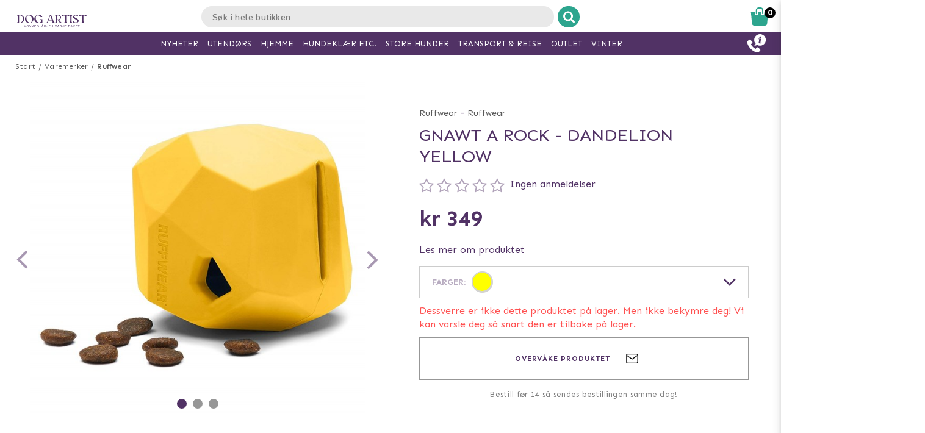

--- FILE ---
content_type: text/html; charset=utf-8
request_url: https://www.doggie.no/varemerker/ruffwear/ruffwear-gnawt-a-rock--dandelion-yellow
body_size: 42804
content:



<!DOCTYPE html>
<html lang="nb">
<head>
  <meta charset="utf-8" />
  <meta name="viewport" content="width=device-width, initial-scale=1.0">

  <meta name="facebook-domain-verification" content="mv23d3hfvu4nbhrj025oh1evjvojzv" />
<!-- TrustBox script -->
<script type="text/javascript" src="//widget.trustpilot.com/bootstrap/v5/tp.widget.bootstrap.min.js" async></script>
<!-- End TrustBox script -->
<!-- Google Tag Manager -->
<script>(function(w,d,s,l,i){w[l]=w[l]||[];w[l].push({'gtm.start':
new Date().getTime(),event:'gtm.js'});var f=d.getElementsByTagName(s)[0],
j=d.createElement(s),dl=l!='dataLayer'?'&l='+l:'';j.async=true;j.src=
'https://www.googletagmanager.com/gtm.js?id='+i+dl;f.parentNode.insertBefore(j,f);
})(window,document,'script','dataLayer','GTM-P8ZXFCX');</script>
<!-- End Google Tag Manager -->
<!-- Trustpilot -->
<!-- End Trustpilot  -->
<!-- Klaviyo  -->
<script async type="text/javascript" src="https://static.klaviyo.com/onsite/js/klaviyo.js?company_id=XA4eFg"></script>
<!-- End Klaviyo  -->

      <script type="text/javascript">
        !function (a, b, c, d, e, f, g, h) {
        a.RaygunObject = e, a[e] = a[e] || function () {
          (a[e].o = a[e].o || []).push(arguments)
        }, f = b.createElement(c), g = b.getElementsByTagName(c)[0],
          f.async = 1, f.src = d, g.parentNode.insertBefore(f, g), h = a.onerror, a.onerror = function (b, c, d, f, g) {
            h && h(b, c, d, f, g), g || (g = new Error(b)), a[e].q = a[e].q || [], a[e].q.push({
              e: g
            })
          }
        }(window, document, "script", "//cdn.raygun.io/raygun4js/raygun.min.js", "rg4js");
      </script>
      <script type="text/javascript">
    rg4js('apiKey', 'y3rbJTDzWFzxlv200WXnZg==');
    rg4js('enableCrashReporting', true);
    rg4js('setVersion', '6.0.0');
    rg4js('options', {
        ignore3rdPartyErrors: true,
        ignoreAjaxError: true,
        ignoreAjaxAbort: true
    });
      </script>
  <link id="FaviconAppleTouch" rel="apple-touch-icon" sizes="180x180" href="">
  <link id="FaviconSizeThirtyTwo" rel="icon" type="image/png" href="" sizes="32x32">
  <link id="FaviconSizeSixteen" rel="icon" type="image/png" href="" sizes="16x16">
  <link id="FaviconManifest" rel="manifest" href="">
  <link id="FaviconMaskIcon" rel="mask-icon" href="" color="">
  <link id="Favicon" rel="shortcut icon" href="">
  <meta name="msapplication-config" content="">

  <meta id="ThemeColor" name="theme-color" content="#171717">

  <title>Gnawt A Rock - Dandelion Yellow - Rask levering & 14 dagers åpent kjøp</title><!-- ssr chunks:  --><link rel="stylesheet" type="text/css" href="/assets/browser.bundle.afe6f9c5ed12c151f90a.css" />
<meta name="title" content="Gnawt A Rock - Dandelion Yellow - Rask levering & 14 dagers åpent kjøp" data-dynamic="1" />
<meta name="description" content="" data-dynamic="1" />
<meta property="og:url" content="https://www.doggie.no/varemerker/ruffwear/ruffwear-gnawt-a-rock--dandelion-yellow" data-dynamic="1" />
<meta property="og:type" content="website" data-dynamic="1" />
<meta property="og:title" content="Gnawt A Rock - Dandelion Yellow - Rask levering & 14 dagers åpent kjøp" data-dynamic="1" />
<meta property="og:description" content="" data-dynamic="1" />
<meta property="og:image" content="https://www.doggie.no/globalassets/36ba21e5-aab8-440f-8070-e0e071768474_1.78da7e0512a7c6895c7fb63c35eefde2.jpg?ref=57256" data-dynamic="1" />

                <script>
                if (!('Promise' in window && Promise.prototype.finally)) {
                    document.write('<' + 'script src="/assets/polyfills.bundle.2e9362d2ba70edbac2d1.js" onerror="window.rg4js&&window.rg4js(\'send\', new Error(\'Failed to load: /assets/polyfills.bundle.2e9362d2ba70edbac2d1.js\'))"></' + 'script>');
                }
                </script>
                <script>
                window.scopeReady = new Promise(function (res, rej) { window.resolveScopeReady = res; window.rejectScopeReady = rej; });
                </script>
            <link rel="canonical" href="/varemerker/ruffwear/ruffwear-gnawt-a-rock--dandelion-yellow" id="link-canonical" />
<script src="/assets/browser.bundle.ba15f46f9a877dd76d6f.js" async></script>
<script src="/assets/vendor.chunk.8c0efd97a4f960f54e20.js" async></script>
<link rel="stylesheet" type="text/css" href="/assets/browser.bundle.afe6f9c5ed12c151f90a.css" />
<link rel="prefetch" href="/assets/0.chunk.e4ead5a2b8cf79c23f9b.js" />
<link rel="prefetch" href="/assets/1.chunk.f786876f772582f95b83.js" />
<link rel="prefetch" href="/assets/2.chunk.ea5b79872eaf6151ae64.js" />
<link rel="prefetch" href="/assets/3.chunk.d267485e3347461558dc.js" />
<link rel="prefetch" href="/assets/4.chunk.72148be4938844dd76eb.js" />
<link rel="prefetch" href="/assets/6.chunk.bbbf2f0bc59e2108708e.js" />
<link rel="prefetch" href="/assets/7.chunk.a586979757c68abfe5fc.js" />
<link rel="prefetch" href="/assets/8.chunk.30d03a5cd20694b2af3e.js" />
<link rel="prefetch" href="/assets/9.chunk.d0f26e5afaccea7ae434.js" />
<link rel="prefetch" href="/assets/10.chunk.55c2218ee78eaee90b8f.js" />
<link rel="prefetch" href="/assets/11.chunk.6249c4f6f5ecd5baf8d7.js" />
<link rel="prefetch" href="/assets/12.chunk.1f819df2d7a19eb75a7d.js" />
<link rel="prefetch" href="/assets/13.chunk.33d11527acfef80f96f0.js" />
<link rel="prefetch" href="/assets/14.chunk.d7d5a0f0ff8c432c8f3b.js" />
<link rel="prefetch" href="/assets/15.chunk.f6816cd55fc556a96a78.js" />
<link rel="prefetch" href="/assets/17.chunk.f2c0e52864c1d422e933.js" />
<link rel="prefetch" href="/assets/18.chunk.d1bc1d354adb5f868e7e.js" />
<link rel="prefetch" href="/assets/19.chunk.1a1feb4da6e8ddb07acb.js" />
<link rel="prefetch" href="/assets/20.chunk.09686a7a0ad98a6b2a63.js" />
<link rel="prefetch" href="/assets/21.chunk.6f30f30ca1a921b55b86.js" />
<link rel="prefetch" href="/assets/22.chunk.78b733653acc11bc6a75.js" />
<link rel="prefetch" href="/assets/23.chunk.c5c6a568e5e265c30f46.js" />
<link rel="prefetch" href="/assets/24.chunk.f2bd7a4eba8857bf00a2.js" />
<link rel="prefetch" href="/assets/25.chunk.227c4f8dfcc7666432d1.js" />
<link rel="prefetch" href="/assets/26.chunk.c428f3efd1c2b2b5a847.js" />
<link rel="prefetch" href="/assets/27.chunk.7c1214d93a90c87d5ca0.js" />
<link rel="prefetch" href="/assets/28.chunk.78ac7075bfc8166cbe53.js" />
<link rel="prefetch" href="/assets/29.chunk.50d1e12b53977211a564.js" />
<link rel="prefetch" href="/assets/30.chunk.1faa503980539420d42f.js" />
<link rel="prefetch" href="/assets/31.chunk.9654f8efadbe21859511.js" />
<link rel="prefetch" href="/assets/32.chunk.9336a1367c8589ea45d3.js" />
<link rel="prefetch" href="/assets/33.chunk.2364c44e3ba51e8838bd.js" />
<link rel="prefetch" href="/assets/34.chunk.130d5f25034bb11739a6.js" />
<link rel="prefetch" href="/assets/35.chunk.ecf9027acb93ef386e35.js" />
<link rel="prefetch" href="/assets/36.chunk.d200164f5a1846c2a042.js" />
<link rel="prefetch" href="/assets/37.chunk.c510dd0a02b911358cec.js" />
<link rel="prefetch" href="/assets/38.chunk.556ff8dd6f363bfbf277.js" />
<link rel="prefetch" href="/assets/39.chunk.749c8ab4b16c9dacd68d.js" />
<link rel="prefetch" href="/assets/40.chunk.db7af4c1b1ffba5c5e52.js" />
<link rel="prefetch" href="/assets/41.chunk.d5a85d0f7343e929cb65.js" />
<link rel="prefetch" href="/assets/42.chunk.7665270b8f35d4cc047c.js" />
<link rel="prefetch" href="/assets/43.chunk.f3f4f3cf1113754a8db3.js" />
<link rel="prefetch" href="/assets/44.chunk.43876ce88304b9d81910.js" />
<link rel="prefetch" href="/assets/45.chunk.c36cc69610a372822f7c.js" />
<link rel="prefetch" href="/assets/46.chunk.ce4561f016c7369623eb.js" />
<link rel="prefetch" href="/assets/47.chunk.d9c83d13e6e8df79ae44.js" />
<link rel="prefetch" href="/assets/48.chunk.ca6321e1eedde7e78a07.js" />
<link rel="prefetch" href="/assets/49.chunk.bef7e0028682cbf87ecb.js" />
<link rel="prefetch" href="/assets/50.chunk.be5447b64783f617f56c.js" />
<link rel="prefetch" href="/assets/51.chunk.f173abe036ab8602f4e8.js" />
<link rel="prefetch" href="/assets/52.chunk.aad34588633a5fed71a6.js" />
<link rel="prefetch" href="/assets/53.chunk.a747c8ec0d112e0ce280.js" />
<link rel="prefetch" href="/assets/54.chunk.265ef033ae2e65d6c412.js" />
<link rel="prefetch" href="/assets/55.chunk.209983313e74c4b43567.js" />
<link rel="prefetch" href="/assets/56.chunk.5d9605ade71ab9dc1aa3.js" />
<link rel="prefetch" href="/assets/57.chunk.8176f69d6a21c7a110b1.js" />
<link rel="prefetch" href="/assets/58.chunk.e8c53847063f4898bd34.js" />
<link rel="prefetch" href="/assets/59.chunk.eb4689aa2bdfd1ff623d.js" />
<link rel="prefetch" href="/assets/60.chunk.562ac6ca136396dec176.js" />
<link rel="prefetch" href="/assets/61.chunk.bdb077ca6a195256e8d0.js" />
<link rel="prefetch" href="/assets/62.chunk.368f2ac05c48ff5415b6.js" />
<link rel="prefetch" href="/assets/63.chunk.25cc8affc90c626884fd.js" />
<link rel="prefetch" href="/assets/64.chunk.4488cf98f055583c7448.js" />
<link rel="prefetch" href="/assets/65.chunk.35b2bb78fe24a311cbd4.js" />
<link rel="prefetch" href="/assets/66.chunk.d2bc1a29dc56a825c9b9.js" />
<link rel="prefetch" href="/assets/67.chunk.6f3c088703b7f9cc2afa.js" />
<link rel="prefetch" href="/assets/68.chunk.f632cc783105b36bf0c0.js" />
<link rel="prefetch" href="/assets/69.chunk.0eaeb0ab12ab20c98a9c.js" />
<link rel="prefetch" href="/assets/70.chunk.f09630a443d4a74e99b0.js" />
<link rel="prefetch" href="/assets/71.chunk.1a1abd2224ec54943244.js" />
<link rel="prefetch" href="/assets/72.chunk.4f4bbe87e6ac1636516d.js" />
<link rel="prefetch" href="/assets/73.chunk.cf956d1ef5f798a4c980.js" />
<link rel="prefetch" href="/assets/74.chunk.8788df7288299aaec14e.js" />
<link rel="prefetch" href="/assets/3.chunk.3ee76a9a1fd73b205f82.js" />
<link rel="prefetch" href="/assets/4.chunk.673ffbd1a0f3a7811adb.js" />
<link rel="prefetch" href="/assets/5.chunk.33f8f39b767be3417580.js" />
<link rel="prefetch" href="/assets/6.chunk.367b968a26f671abe80c.js" />
<link rel="prefetch" href="/assets/7.chunk.2f5692fd508183a79bdb.js" />
<link rel="prefetch" href="/assets/8.chunk.2f94d92495b1543dd3a1.js" />
<link rel="prefetch" href="/assets/9.chunk.207483fc12f35815b43e.js" />
<link rel="prefetch" href="/assets/10.chunk.8b0a50bfecf123a27680.js" />
<link rel="prefetch" href="/assets/11.chunk.aa5e27cb80ca421a698f.js" />
<link rel="prefetch" href="/assets/12.chunk.6ba8b587f49a228ecccb.js" />
<link rel="prefetch" href="/assets/13.chunk.db0e5e4cf6430b98ad92.js" />
<link rel="prefetch" href="/assets/14.chunk.15d42d633eabe8e24c2c.js" />
<link rel="prefetch" href="/assets/15.chunk.db10b6df212880f13084.js" />
<link rel="prefetch" href="/assets/16.chunk.19b7a82c3cf48a4650a9.js" />
<link rel="prefetch" href="/assets/17.chunk.c3d32d8b0189bc211ec1.js" />
<link rel="prefetch" href="/assets/18.chunk.122eceb6a9c8712b68ea.js" />
<link rel="prefetch" href="/assets/19.chunk.15226a0479abc4688971.js" />
<link rel="prefetch" href="/assets/20.chunk.454bddb8a650c4163054.js" />
<link rel="prefetch" href="/assets/21.chunk.fe80ee2382bc2c62ff60.js" />
<link rel="prefetch" href="/assets/22.chunk.3ec407e1929851cf785f.js" />
<link rel="prefetch" href="/assets/23.chunk.bb3c35fbfcf4a16b72f9.js" />
<link rel="prefetch" href="/assets/24.chunk.c7d6db67e01617bde432.js" />
<link rel="prefetch" href="/assets/25.chunk.f00bf3dd6d48042c4761.js" />
<link rel="prefetch" href="/assets/26.chunk.509b3c1c73d6cc20f987.js" />
<link rel="prefetch" href="/assets/27.chunk.1d69c4ed552875b151db.js" />
<link rel="prefetch" href="/assets/28.chunk.b41b893668ef3cbad72e.js" />
<link rel="prefetch" href="/assets/29.chunk.5f497864f33613480b3d.js" />
<link rel="prefetch" href="/assets/30.chunk.09f994c72eaa542116de.js" />
<link rel="prefetch" href="/assets/31.chunk.1326452b3a61726d1173.js" />
<link rel="prefetch" href="/assets/32.chunk.540b69a04d5c2b15c599.js" />
<link rel="prefetch" href="/assets/33.chunk.a86faab2917677ce3161.js" />
<link rel="prefetch" href="/assets/34.chunk.7d3bddf47bc512758393.js" />
<link rel="prefetch" href="/assets/35.chunk.817c167ad6fe18aa90d2.js" />
<link rel="prefetch" href="/assets/36.chunk.d006aaae4d95d48d19ae.js" />
<link rel="prefetch" href="/assets/37.chunk.7badef6e06587b42c9e5.js" />
<link rel="prefetch" href="/assets/38.chunk.9e5c150fbf349d4faa57.js" />
<link rel="prefetch" href="/assets/39.chunk.801f198763a27b185162.js" />
<link rel="prefetch" href="/assets/40.chunk.1465463e2f0870428b73.js" />
<link rel="prefetch" href="/assets/41.chunk.c4ae890f605722f1cd3a.js" />
<link rel="prefetch" href="/assets/42.chunk.8127305f6a4971a16e99.js" />
<link rel="prefetch" href="/assets/43.chunk.6b9d06e2e0ac69b9422c.js" />
<link rel="prefetch" href="/assets/44.chunk.b5e771b955e3df701bf9.js" />
<link rel="prefetch" href="/assets/45.chunk.4e2922df53ebde1cd726.js" />
<link rel="prefetch" href="/assets/46.chunk.d50cb8bbd2d6fbab5125.js" />
<link rel="prefetch" href="/assets/47.chunk.52ac1584f9ba2dee7690.js" />
<link rel="prefetch" href="/assets/48.chunk.961525ef01376ee5c60a.js" />
<link rel="prefetch" href="/assets/49.chunk.8d1b419bcd573f822a75.js" />
<link rel="prefetch" href="/assets/50.chunk.383b1543ee0e251ffd74.js" />
<link rel="prefetch" href="/assets/51.chunk.d1d43db275d5aecdbfbd.js" />
<link rel="prefetch" href="/assets/52.chunk.d0dfcd3064c03bdf63e1.js" />
<link rel="prefetch" href="/assets/53.chunk.c35119c841647433c80d.js" />
<link rel="prefetch" href="/assets/54.chunk.d252d85408af2d20fbac.js" />
<link rel="prefetch" href="/assets/55.chunk.e74f2cbc8efa94faff78.js" />
<link rel="prefetch" href="/assets/56.chunk.1148d8226a7be82c2134.js" />
<link rel="prefetch" href="/assets/57.chunk.65231fd7f741551f069a.js" />
<link rel="prefetch" href="/assets/18.chunk.0e7b81782313fc711fdc.css" />


  <style data-glitz>@keyframes a{from{opacity:0}to{opacity:1}}@keyframes b{100%{transform:rotate(360deg)}}@keyframes c{0%{stroke-dasharray:1px, 200px;stroke-dashoffset:0px}50%{stroke-dasharray:89px, 200px;stroke-dashoffset:-35px}100%{stroke-dasharray:89px, 200px;stroke-dashoffset:-124px}}.a{background-color:#ffffff}.b{background-image:none}.c{background-attachment:fixed}.d{color:#513265}.e{display:-webkit-box;display:-moz-box;display:-ms-flexbox;display:-webkit-flex;display:flex}.f{flex-direction:column;-webkit-box-orient:vertical;-webkit-box-direction:normal}.g{min-height:100vh}.h{flex-grow:1;-webkit-box-flex:1}.i{order:2}.j{margin-left:auto}.k{margin-right:auto}.l{max-width:103.75rem}.m{width:100%}.n{position:relative}.o{font-size:0.6875rem}.p{letter-spacing:0.0125rem}.q{margin-top:0.625rem}.r{margin-bottom:0.625rem}.s{margin-left:0}.t{margin-right:0}.u{text-align:center}.y{margin-top:0}.z{margin-bottom:0}.a0{padding-top:0}.a1{padding-bottom:0}.a2{padding-left:0}.a3{padding-right:0}.a4{list-style:none}.a5{color:#595959}.a6{display:-webkit-inline-box;display:-moz-inline-box;display:-ms-inline-flexbox;display:-webkit-inline-flex;display:inline-flex}.a7{flex-flow:row wrap}.a8{justify-content:center;-webkit-box-pack:center}.a9{line-height:normal}.ab{margin-left:0.3125rem}.af{text-decoration:none}.ai{font-weight:bold}.aj{margin-left:1rem}.ak{margin-right:1rem}.ax{height:550px}.ay{overflow:hidden}.az{display:block}.b0{white-space:nowrap}.b1{max-width:100%}.b2{transition-property:opacity;-webkit-transition-property:opacity;-moz-transition-property:opacity}.b3{transition-duration:300ms}.b4{transition-timing-function:ease-in}.b5{position:absolute}.b6{top:50%}.b7{transform:translateY(-50%)}.b8{z-index:3}.b9{pointer-events:none}.ba{justify-content:space-between;-webkit-box-pack:justify}.bb{font-size:1.25rem}.bc{visibility:hidden}.bd{border-radius:50%}.be{padding-left:0.3125rem}.bf{padding-right:0.3125rem}.bg{padding-top:0.3125rem}.bh{padding-bottom:0.3125rem}.bi{-webkit-user-select:none;-moz-user-select:none;-ms-user-select:none;user-select:none}.bj{transition-duration:200ms}.bk{transition-timing-function:ease-out}.bl{left:0}.bn{opacity:0.5}.bo{pointer-events:auto}.bp{cursor:pointer}.br{font-family:inherit}.bs{font-size:inherit}.bt{font-style:inherit}.bu{font-variant:inherit}.bv{font-weight:inherit}.bw{border-left-width:0}.bx{border-right-width:0}.by{border-top-width:0}.bz{border-bottom-width:0}.c0{border-radius:0.15rem}.c1{display:inline-block}.c2{-webkit-user-select:none}.c3{-moz-user-select:none}.c4{text-align:inherit}.c5{text-transform:inherit}.c7{height:inherit}.c8{line-height:inherit}.c9{transition-property:color, background, opacity;-webkit-transition-property:color, background, opacity;-moz-transition-property:color, background, opacity}.ca{color:inherit}.cb{background-color:transparent}.cc{width:1em}.cd{height:1em}.ce{font-size:1.5em}.cf{vertical-align:text-top}.cg{transform:rotate(90deg)}.ch{right:0}.ci{transform:rotate(-90deg)}.cj{z-index:4}.ck{bottom:0.5rem}.cm{margin-right:0.3125rem}.cn{width:1rem}.co{height:1rem}.cp{border-top-left-radius:50%}.cq{border-top-right-radius:50%}.cr{border-bottom-left-radius:50%}.cs{border-bottom-right-radius:50%}.ct{background-color:#979797}.cu{cursor:default}.cv{opacity:0}.cw{box-shadow:0 0 0 1px rgba(255,255,255,1)}.cx{opacity:1}.cy{z-index:1}.cz{background-color:#513265}.d0{transform:scale(1)}.d1{transition-property:opacity, transform;-webkit-transition-property:opacity, transform;-moz-transition-property:opacity, transform}.d2{transition-duration:0.5s}.d3{transform:scale(0.25)}.d5{max-width:35.625rem}.d6{max-width:40.9375rem}.d7{padding-left:0.9375rem}.d8{padding-right:0.9375rem}.d9{padding-top:0.9375rem}.da{padding-bottom:0.9375rem}.db{margin-top:2rem}.dc{justify-content:flex-start;-webkit-box-pack:start}.dd{margin-left:-0.3125rem}.de{font-size:0.875rem}.df{line-height:1.25rem}.dg{border-bottom-width:0.0625rem}.dh{border-bottom-style:solid}.di{border-bottom-color:rgba(79,79,79, 0)}.dk{font-size:1.6rem}.dl{font-weight:400}.dm{text-transform:uppercase}.dp{margin-top:1rem}.dq{margin-bottom:1rem}.dr{height:1.5rem}.ds{width:1.5rem}.du{font-size:0.8125rem}.dx{flex-wrap:wrap;-webkit-box-lines:multiple}.dz{align-items:flex-end;-webkit-box-align:end}.e0{margin-top:0.9375rem}.e1{margin-bottom:0.9375rem}.e2{text-decoration:underline}.e4{height:3.3rem}.e5{justify-content:left;-webkit-box-pack:left}.e6{align-items:center;-webkit-box-align:center}.e7{padding-right:1.125rem}.e8{border-left-width:0.0625rem}.e9{border-left-style:solid}.ea{border-left-color:#CCCCCC}.eb{border-right-width:0.0625rem}.ec{border-right-style:solid}.ed{border-right-color:#CCCCCC}.ee{border-top-width:0.0625rem}.ef{border-top-style:solid}.eg{border-top-color:#CCCCCC}.eh{border-bottom-color:#CCCCCC}.ei{opacity:0.4}.ej{margin-right:0.625rem}.ek{padding-left:1.25rem}.el{height:100%}.em{animation-name:a}.en{animation-duration:0.5s}.eo{animation-timing-function:ease-out}.ep{animation-fill-mode:both}.eq{height:2.1875rem}.er{width:2.1875rem}.es{margin-right:0.3rem}.et{border-radius:100%}.eu{border-left-color:lightgray}.ev{border-right-color:lightgray}.ew{border-top-color:lightgray}.ex{border-bottom-color:lightgray}.ey{transition-property:all;-webkit-transition-property:all;-moz-transition-property:all}.ez{transition-timing-function:ease}.f0{will-change:all}.f2{background-color:lightgray}.f3{width:2rem}.f4{height:2rem}.f5{background-color:#FFFF00}.f6{padding-left:0.125rem}.f7{padding-right:0.125rem}.f8{padding-top:0.125rem}.f9{padding-bottom:0.125rem}.fa{top:100%}.fb{transform:scaleY(0)}.fc{transform-origin:center top}.fd{list-style-type:none}.fe{transition-property:transform;-webkit-transition-property:transform;-moz-transition-property:transform}.ff{box-shadow:0 0.125rem 0.9375rem 0 rgba(44, 44, 44, .15), 0 0.125rem 0.5rem 0 rgba(44, 44, 44, .1)}.fg{margin-top:0.3125rem}.fh{margin-bottom:0.3125rem}.fi{width:11.25rem}.fj{background-color:white}.fk{transition-duration:0.2s}.fn{background-color:#0000FF}.fo{color:#FF5151}.fp{font-size:1rem}.fq{line-height:1.375rem}.fr{text-align:left}.fs{flex-basis:1px}.ft{letter-spacing:0.04375rem}.fu{min-height:3.125rem}.g8{font-size:0.75rem}.g9{display:none}.gb{height:3.5rem}.gc{width:3.5rem}.gd{margin-left:0rem}.ge{margin-right:0rem}.gf{border-left-color:#979797}.gg{border-right-color:#979797}.gh{border-top-color:#979797}.gi{border-bottom-color:#979797}.go{font-size:3.375rem}.gp{height:1.375rem}.gq{letter-spacing:0.01875rem}.gr{margin-top:0.875rem}.h3{margin-bottom:3.125rem}.h7{font-size:1.125rem}.h8{letter-spacing:0.125rem}.hc{transition-property:height;-webkit-transition-property:height;-moz-transition-property:height}.hd{transition-duration:100ms}.he{height:auto}.hf{overflow-y:hidden}.hg{color:#434343}.hh{line-height:1.5}.hi{overflow-wrap:break-word}.hl{flex-shrink:1}.hm{flex-basis:47.5%}.hr{flex-flow:row nowrap}.hs{margin-top:12px}.ht{margin-bottom:12px}.hw{flex-grow:0;-webkit-box-flex:0}.hx{flex-shrink:0}.hy{flex-basis:50%}.hz{min-width:0}.i0{text-align:right}.i3{margin-top:15px}.i4{margin-bottom:15px}.i5{margin-bottom:2rem}.ig{margin-left:0.5rem}.ih{border-left-color:transparent}.ii{border-right-color:transparent}.ij{border-top-color:transparent}.ik{border-bottom-color:transparent}.il{height:3.125rem}.im{line-height:3.125rem}.in{transition-property:background;-webkit-transition-property:background;-moz-transition-property:background}.io{color:#ffffff}.ip{background-color:#6cd0be}.it{box-shadow:none}.iu{padding-right:1.25rem}.ix{letter-spacing:0.100625rem}.iy{margin-bottom:1.75rem}.j2{justify-content:space-around;-webkit-box-pack:justify}.j4{height:400px}.j5{box-shadow:0 0.2rem 1rem 0 rgba(44, 44, 44, 0.2)}.j6{background-color:#f9f9f9}.j7{flex-basis:100%}.jh{margin-bottom:1.875rem}.ji{z-index:2}.jj{box-shadow:0 0 0.5rem rgba(44, 44, 44, 0)}.jk{transform:translateZ(0)}.jl{will-change:transform}.jm{transition-property:color, background, opacity, box-shadow, transform;-webkit-transition-property:color, background, opacity, box-shadow, transform;-moz-transition-property:color, background, opacity, box-shadow, transform}.ju{mix-blend-mode:multiply}.jv{height:200px}.jw{object-fit:contain}.jx{object-position:center}.jy{padding-top:0.625rem}.jz{margin-bottom:0.5rem}.k0{line-height:1.125rem}.k1{height:0.9375rem}.k2{width:0.9375rem}.k3{flex-basis:1.125rem}.k4{text-overflow:ellipsis}.k5{height:2.4rem}.k6{flex-basis:2.125rem}.k7{display:-webkit-box}.k8{-webkit-line-clamp:2}.k9{-webkit-box-orient:vertical}.ka{margin-top:0.1875rem}.ke{bottom:0}.kf{height:95px}.kg{flex-basis:1.25rem}.kh{margin-top:0.5rem}.ki{line-height:1rem}.kj{margin-right:0.9375rem}.kk{line-height:0.625rem}.kl{vertical-align:text-bottom}.km{height:2.5rem}.kn{line-height:2.5rem}.kp{font-size:0.9375rem}.kq{border-radius:0}.kr{transition-property:opacity, background;-webkit-transition-property:opacity, background;-moz-transition-property:opacity, background}.ks{transition-duration:1s}.kt{background-color:#2da58e}.ku{z-index:0}.kv{width:1.20625rem}.kw{height:1.125rem}.ky{opacity:0.3}.kz{color:#2f2f2f}.l0{order:0}.l1{z-index:7}.l3{height:0.625rem}.l4{left:0.625rem}.l5{height:3.75rem}.l6{margin-left:0.9375rem}.l7{width:7.5rem}.l9{width:50%}.la{height:2.0625rem}.lb{border-left-color:#e9e9e9}.lc{border-right-color:#e9e9e9}.ld{border-top-color:#e9e9e9}.le{border-bottom-color:#e9e9e9}.lf{border-right-style:none}.lg{font-weight:normal}.lh{-webkit-appearance:textfield}.li{transition-property:width;-webkit-transition-property:width;-moz-transition-property:width}.lk{background-color:#e9e9e9}.ll{line-height:2rem}.lm{border-radius:1rem 0 0 1rem}.ln{font-family:"Nunito", "PT Sans", "sans-serif"}.lo{font-size:16px}.lp{padding-left:1.0625rem}.ly{border-radius:0 1rem 1rem 0}.lz{width:2.4rem}.m0{line-height:0}.m1{border-left-color:#ffffff}.m2{border-right-color:#ffffff}.m3{border-top-color:#ffffff}.m4{border-bottom-color:#ffffff}.m5{border-left-style:none}.mf{width:1.1875rem}.mh{padding-bottom:1rem}.mi{box-shadow:0 0.2rem 0.3rem rgba(44, 44, 44, 0.3)}.mj{transition-property:visibility, opacity;-webkit-transition-property:visibility, opacity;-moz-transition-property:visibility, opacity}.mk{top:1.8125rem}.ml{width:100vw}.mv{padding-top:0.5rem}.mw{width:2.5rem}.mx{right:0.875rem}.my{top:0.5rem}.n0{top:0}.n1{left:-7.8125rem}.n4{color:#2da58e}.n7{height:0.1875rem}.n9{background-color:#000000}.na{color:white}.nb{left:50%}.nc{width:1.125rem}.nd{width:1.875rem}.ne{height:1.875rem}.nf{vertical-align:top}.ng{height:2.3125rem}.nh{position:fixed}.ni{z-index:8}.nj{transition-duration:400ms}.nk{transition-property:z-index;-webkit-transition-property:z-index;-moz-transition-property:z-index}.nl{transition-timing-function:step-end}.nm{max-height:2.3125rem}.nn{border-top-width:1px}.no{border-bottom-width:1px}.nq{width:4rem}.nr{top:0.375rem}.nu{margin-left:5.5rem}.ob{max-width:96.875rem}.oc{top:2.3125rem}.od{border-radius:0 0 1rem 1rem}.oe{transition-property:max-height;-webkit-transition-property:max-height;-moz-transition-property:max-height}.of{transition-timing-function:ease-in-out}.og{max-height:0}.oh{font-size:2.2rem}.oi{width:5rem}.oj{padding-bottom:0.3rem}.ok{order:3}.ol{max-width:78.25rem}.om{padding-top:3rem}.on{padding-bottom:1.25rem}.os{margin-bottom:4px}.ot{letter-spacing:0.03125rem}.ou{margin-top:-0.625rem}.ov{padding-bottom:0.625rem}.oy{line-height:1.4}.p0{background-color:#4f4f4f}.p8{padding-left:0.625rem}.p9{padding-right:0.625rem}.pb{letter-spacing:0.025rem}.pc{line-height:1.27}.pd{padding-left:10px}.pe{padding-right:10px}.pi{line-height:3}.po{padding-top:15px}.pp{padding-bottom:15px}.pq{max-height:35px}.pr{margin-left:10px}.ps{margin-right:10px}.pt{margin-top:10px}.pu{margin-bottom:10px}.pv{padding-top:1.5625rem}.pw{padding-bottom:1.5625rem}.q0{flex-flow:column nowrap}.q7{z-index:19}.q8{width:23rem}.q9{max-width:calc(100% - 3rem)}.qa{left:100%}.qb{min-width:16.875rem}.qd{border-left-color:#d8d8d8}.qe{border-right-color:#d8d8d8}.qf{border-top-color:#d8d8d8}.qg{border-bottom-color:#d8d8d8}.qh{flex-basis:3.125rem}.qi{color:#000000}.qn{width:2.8125rem}.qo{color:#7E7E7E}.qp{flex-basis:0}.qq{overflow:auto}.qr{animation-name:_2lF930}.qs{animation-duration:600ms}.qt{animation-timing-function:cubic-bezier(0.230, 1.000, 0.320, 1.000)}.qu{animation-fill-mode:forwards}.qv{padding-top:1rem}.qw{flex-basis:auto}.r1{letter-spacing:0.00875rem}.r2{line-height:1.3125rem}.r3{font-size:1.1875rem}.r4{letter-spacing:0.01375rem}.r5{color:#d8d8d8}.r6{border-radius:0.3125rem}.r7{padding-right:0rem}.r8{padding-left:0rem}.r9{color:#3b3b3b}.ra{background-image:-webkit-linear-gradient(to right, #757575, #434343);background-image:-moz-linear-gradient(to right, #757575, #434343);background-image:linear-gradient(to right, #757575, #434343)}.rb{background-color:#3a9a59}.rc{letter-spacing:0.025625rem}.rd{z-index:9}.re{top:25vh}.rf{padding-left:0.5rem}.rg{padding-right:0.5rem}.rh{padding-bottom:0.5rem}.ri{line-height:1}.rj{font-size:1.5rem}.rk{transform:translate(-50%, -50%)}.rl{background-color:#333}.rm{animation-name:_3PWJZ_}.rn{animation-duration:750ms}.ro{animation-name:b}.rp{animation-duration:2000ms}.rq{animation-timing-function:linear}.rr{animation-iteration-count:infinite}.rs{animation-name:c}.rt{animation-duration:1500ms}.ru{animation-timing-function:ease-in-out}.ac:not(:last-child):after{content:"/"}.ae:not(:last-child):after{margin-left:0.3125rem}.ag:hover{text-decoration:underline}.bq:hover{opacity:0.6}.f1:hover{background-color:lightgray}.fl:hover{width:100%}.fm:hover{height:100%}.iq:hover{background-image:none}.ir:hover{background-color:#2da58e}.jn:hover{background-color:#fff}.jo:hover{box-shadow:0 0.3rem 1rem 0 rgba(44, 44, 44, 0.3)}.jp:hover{transform:translateZ(0) scale(1.02)}.jq:hover{z-index:3}.ko:hover{background-color:#6cd0be}.ah:focus{text-decoration:none}.c6:focus{outline-width:0}.p4:focus{border-left-color:transparent}.p5:focus{border-right-color:transparent}.p6:focus{border-top-color:transparent}.p7:focus{border-bottom-color:transparent}.dt:not(:first-child){margin-left:0.3125rem}.hn:first-child{margin-bottom:1.875rem}.hu:first-of-type{margin-top:0.5625rem}.ie:before{content:'('}.jr:before{content:""}.js:before{float:left}.jt:before{padding-top:100%}.l2:before{flex-shrink:1}.if:after{content:')'}.o1:after{content:"UTENDØRS"}.o2:after{font-weight:bold}.o3:after{visibility:hidden}.o4:after{overflow:hidden}.o5:after{display:block}.o6:after{height:1px}.o7:after{color:transparent}.o8:after{content:"HJEMME"}.o9:after{content:"HUNDEKLÆR ETC."}.oa:after{content:"TRANSPORT & REISE"}.is:active{box-shadow:none}.mg:active{transform:translateY(-1px)}.lj:invalid{box-shadow:none}.lq::placeholder{color:#797979}.lr::placeholder{letter-spacing:0.025rem}.ls::placeholder{font-size:0.875rem}.lt::placeholder{font-weight:bold}.p1::placeholder{font-size:1rem}.p2::placeholder{font-weight:normal}.p3::placeholder{color:#ffffff}.nv:last-of-type{margin-right:0.3125rem}.qk:not(:last-child){border-right-style:solid}.ql:not(:last-child){border-right-width:0.0625rem}.qm:not(:last-child){border-right-color:#d8d8d8}</style><style data-glitz media="print">.cl{display:none}</style><style data-glitz media="(min-width: 20rem)">.j8{flex-basis:calc(100% / 2 - 6px)}</style><style data-glitz media="(min-width: 30rem)">.bm{visibility:visible}.ga{display:inline}.i2{margin-top:1.5625rem}.iz{font-size:1.125rem}.j3{justify-content:space-between;-webkit-box-pack:justify}.j9{flex-basis:calc(100% / 3 - 3px)}</style><style data-glitz media="(min-width: 48rem)">.dn{margin-bottom:0.375rem}.do{font-size:1.8rem}.ja{flex-basis:calc(100% / 4 - 6px)}</style><style data-glitz media="(min-width: 62rem)">.v{font-size:0.75rem}.w{margin-left:1.25rem}.x{text-align:left}.aa{justify-content:flex-start;-webkit-box-pack:start}.ap{display:-webkit-box;display:-moz-box;display:-ms-flexbox;display:-webkit-flex;display:flex}.aq{justify-content:space-between;-webkit-box-pack:justify}.ar{width:calc(50% - (1.625rem - 2.125rem * 0.5))}.as{order:0}.at{margin-left:0}.au{margin-right:0}.av{margin-top:0}.aw{margin-bottom:0}.d4{order:1}.dj{margin-bottom:0.4375rem}.dv{font-size:1rem}.dw{margin-left:0.5rem}.dy{font-size:2.1875rem}.e3{margin:0}.fv{letter-spacing:0.05rem}.fw{border-left-width:0.0625rem}.fx{border-left-style:solid}.fy{border-left-color:#979797}.fz{border-right-width:0.0625rem}.g0{border-right-style:solid}.g1{border-right-color:#979797}.g2{border-top-width:0.0625rem}.g3{border-top-style:solid}.g4{border-top-color:#979797}.g5{border-bottom-width:0.0625rem}.g6{border-bottom-style:solid}.g7{border-bottom-color:#979797}.gj{border:none}.gk{margin-left:0.25rem}.gl{margin-right:0.25rem}.gm{margin-top:0.375rem}.gn{margin-bottom:0.375rem}.gs{color:#7E7E7E}.gt{padding-left:1rem}.gu{padding-right:1rem}.gv{padding-top:1rem}.gw{padding-bottom:1rem}.gx{flex-direction:row;-webkit-box-orient:horizontal;-webkit-box-direction:normal}.gy{max-width:103.75rem}.gz{padding-left:0}.h0{padding-right:0}.h1{padding-right:1.5rem}.h2{width:100%}.h4{width:50%}.h5{padding-right:2rem}.h6{margin-bottom:0rem}.h9{font-size:1.25rem}.ha{margin-bottom:1.25rem}.hb{letter-spacing:0.14375rem}.hj{max-width:100%}.hk{padding-left:2rem}.hp{font-size:1.125rem}.hq{letter-spacing:0.025rem}.i6{padding-left:0.625rem}.i7{padding-right:0.625rem}.i8{padding-top:0.625rem}.i9{padding-bottom:0.625rem}.ia{flex-grow:0;-webkit-box-flex:0}.ib{flex-shrink:0}.ic{padding-left:1.5rem}.id{margin-top:1.25rem}.iv{padding-left:2.0625rem}.iw{padding-right:2.0625rem}.j0{letter-spacing:0.2rem}.j1{font-size:1.75rem}.jb{flex-basis:calc(100% / 5 - 15px)}.jc{flex-grow:1;-webkit-box-flex:1}.jd{margin-right:0.9375rem}.kb{flex-basis:2.875rem}.kc{font-size:0.875rem}.kd{margin-top:0.1875rem}.kx{margin-right:0.625rem}.lu{background-color:#e9e9e9}.lv{height:2.2rem}.lw{line-height:2.2rem}.lx{border-radius:2.2rem}.m6{background-color:#2da58e}.m7{border-radius:100%}.m8{margin-left:0.4rem}.m9{color:#ffffff}.ma{border-left-style:none}.mb{border-right-style:none}.mc{border-top-style:none}.md{border-bottom-style:none}.me{width:2.4rem}.mm{background-color:#ffffff}.mn{max-width:53.125rem}.mo{top:3.4375rem}.mp{left:0}.mq{right:0}.mr{margin-left:auto}.ms{margin-right:auto}.mt{margin-top:auto}.mu{margin-bottom:auto}.mz{display:none}.n2{left:-6.25rem}.n3{top:-0.75rem}.n5{color:#2da58e}.n6{font-size:0.8125rem}.n8{padding-top:0.125rem}.ns{padding-x:0.625rem}.ny{align-items:center;-webkit-box-align:center}.oo{flex-basis:18.75rem}.op{flex-shrink:1}.oq{margin-bottom:1rem}.or{margin-right:3.75rem}.ow{padding-top:10px}.ox{padding-bottom:10px}.oz{font-size:0.9375rem}.pa{order:2}.pf{margin-right:30px}.pg{order:3}.ph{flex-basis:200px}.pj{line-height:1.5}.pk{padding-top:5px}.pl{padding-bottom:5px}.pm{order:4}.pn{flex-basis:300px}.px{padding-top:1.25rem}.py{padding-bottom:1.25rem}.pz{margin-bottom:0.3125rem}.q1{flex-flow:row nowrap}.q2{justify-content:center;-webkit-box-pack:center}.qc{width:25rem}.qj{line-height:1.25rem}.qx{padding-left:0.9375rem}.qy{padding-right:0.9375rem}.qz{padding-top:0.9375rem}.r0{padding-bottom:0.9375rem}.ho:first-child{margin-bottom:0}.q3:first-child{margin-right:0.625rem}.hv:first-of-type{margin-top:1rem}.q4:not(:first-child):not(:last-child):after{content:"|"}.q5:not(:first-child):not(:last-child):after{margin-left:0.625rem}.q6:not(:first-child):not(:last-child):after{margin-right:0.625rem}</style><style data-glitz media="(min-width: 75rem)">.i1{margin-top:2.5rem}.je{flex-basis:calc(100% / 6 - 20px)}.jf{margin-right:0.3125rem}.jg{margin-left:0.3125rem}.np{font-size:0.8125rem}</style><style data-glitz media="(min-width: 97.5rem)">.al{margin-left:0}.am{margin-right:0}.an{margin-top:0}.ao{margin-bottom:0}.l8{margin-left:2rem}.nt{padding-x:0rem}.nw{margin-right:1.375rem}.nz{display:list-item}.o0{text-align:left}.nx:last-of-type{margin-right:0.9375rem}</style>

  <script type="text/javascript">
        //TODO :remove this script if backend implement favicon.
        var FaviconAppleTouch = document.getElementById('FaviconAppleTouch');
        var FaviconSizeThirtyTwo = document.getElementById('FaviconSizeThirtyTwo');
        var FaviconSizeSixteen = document.getElementById('FaviconSizeSixteen');
        var FaviconManifest = document.getElementById('FaviconManifest');
        var FaviconMaskIcon = document.getElementById('FaviconMaskIcon');
        var favicon = document.getElementById('Favicon');
        var FavicionMSApp = document.getElementsByName('msapplication-config');
        var ThemeColor = document.getElementById('ThemeColor');
        var baseUrl = 'https://www.doggie.no:443/';

        if (baseUrl.search("vuxen") !== -1) {
            FaviconAppleTouch.href="/favicons/purefun/vuxen/vuxen_favicon_180x180.png";
            FaviconSizeThirtyTwo.href="/favicons/purefun/vuxen/vuxen_favicon_32x32.png";
            FaviconSizeSixteen.href="/favicons/purefun/vuxen/vuxen_favicon_16x16.png";
            FaviconManifest.href="/manifest";
            FaviconMaskIcon.href="/favicons/purefun/vuxen/vuxen_favicon.svg";
            FaviconMaskIcon.color="#ca3a4e";
            ThemeColor.content="#f4e6dc";
            favicon.href = "/favicons/purefun/vuxen/vuxen_favicon_16x16.png";
            FavicionMSApp[0].content="/favicons/purefun/vuxen/browserconfig.xml";
        };

        if (baseUrl.search("doggie") !== -1) {
            FaviconAppleTouch.href="/favicons/purefun/doggie/doggie_favicon_180x180.png";
            FaviconSizeThirtyTwo.href="/favicons/purefun/doggie/doggie_favicon_32x32.png";
            FaviconSizeSixteen.href="/favicons/purefun/doggie/doggie_favicon_16x16.png";
            FaviconManifest.href="/manifest";
            FaviconMaskIcon.href="/favicons/purefun/doggie/doggie_favicon.svg";
            FaviconMaskIcon.color="#171717";
            ThemeColor.content="#171717";
            favicon.href = "/favicons/purefun/doggie/doggie_favicon_16x16.png";
            FavicionMSApp[0].content="/favicons/purefun/doggie/browserconfig.xml";
        };

        if (baseUrl.search("clitherapy") !== -1) {
            FaviconAppleTouch.href="/favicons/purefun/clitherapy/clitherapy_favicon_180x180.png";
            FaviconSizeThirtyTwo.href="/favicons/purefun/clitherapy/clitherapy_favicon_32x32.png";
            FaviconSizeSixteen.href="/favicons/purefun/clitherapy/clitherapy_favicon_16x16.png";
            FaviconManifest.href="/manifest";
            FaviconMaskIcon.href="/favicons/purefun/clitherapy/clitherapy_favicon.svg";
            FaviconMaskIcon.color="#171717";
            ThemeColor.content="#171717";
            favicon.href = "/favicons/purefun/clitherapy/clitherapy_favicon_16x16.ico";
            FavicionMSApp[0].content="/favicons/purefun/clitherapy/browserconfig.xml";
      };

        if (baseUrl.search("la-cy") !== -1) {
            FaviconAppleTouch.href="/favicons/purefun/la-cy/la-cy_favicon_180x180.png";
            FaviconSizeThirtyTwo.href="/favicons/purefun/la-cy/la-cy_favicon_32x32.png";
            FaviconSizeSixteen.href="/favicons/purefun/la-cy/la-cy_favicon_16x16.png";
            FaviconManifest.href="/manifest";
            FaviconMaskIcon.href="/favicons/purefun/la-cy/la-cy_favicon.svg";
            FaviconMaskIcon.color="#171717";
            ThemeColor.content="#171717";
            favicon.href = "/favicons/purefun/la-cy/la-cy_favicon_16x16.ico";
            FavicionMSApp[0].content="/favicons/purefun/la-cy/browserconfig.xml";
        };
  </script>

  <script id="Cookiebot" src="https://consent.cookiebot.com/uc.js" data-cbid="9554c680-e32e-49f1-b307-8b4b83fa2777" type="text/javascript" async></script>
  <script id="CookieDeclaration" src="https://consent.cookiebot.com/9554c680-e32e-49f1-b307-8b4b83fa2777/cd.js" type="text/javascript" async></script>
</head>
<body>
  
<!-- Google Tag Manager (noscript) -->
<noscript><iframe src="https://www.googletagmanager.com/ns.html?id=GTM-P8ZXFCX"
height="0" width="0" style="display:none;visibility:hidden"></iframe></noscript>
<!-- End Google Tag Manager (noscript) -->
  <div>
    <style>
      #not-supported {
        display: none;
      }

      body.oldbrowser #not-supported {
        display: block;
        width: 100%;
        background: black;
        color: white;
        padding: 15px;
        text-align: center;
      }
    </style>
    <style media="screen and (max-width : 360px) and (-webkit-max-device-pixel-ratio : 2)">
      body.oldbrowser #not-supported {
        position: absolute;
        z-index: 999;
        -webkit-transform: translateZ(0);
      }
    </style>
    <style media="only screen and (min-device-width: 320px) and (max-device-width: 480px) and (-webkit-device-pixel-ratio: 2) and (device-aspect-ratio: 2/3)">
      body.oldbrowser #not-supported {
        top: 56px;
      }
    </style>
    <style media="screen and (device-aspect-ratio: 40/71)">
      body.oldbrowser #not-supported {
        top: 56px;
      }
    </style>
    <div id="not-supported">
      Det ser ut til at du bruker en gammel nettleser, som kan medf&#248;re at alt ikke fungerer eller ser ut som det skal.
    </div>
    <div id="container"><div class="a b c d e f g"><div class="e h i"><div class="j k l m n"><div class="o p q r s t u v w x"><ul class="y z s t a0 a1 a2 a3 a4 a5 a6 a7 a8 a9 aa"><li itemProp="itemListElement" class="ab ac ae"><a itemProp="item" class="af a5 ag ah" data-scope-link="true" href="/">Start</a><meta itemProp="position" content="1"/></li><li itemProp="itemListElement" class="ab ac ae"><a itemProp="item" class="af a5 ag ah" data-scope-link="true" href="/varemerker">Varemerker</a><meta itemProp="position" content="2"/></li><li itemProp="itemListElement" class="ab ac ae"><a itemProp="item" class="af a5 ag ah ai" data-scope-link="true" href="/varemerker/ruffwear">Ruffwear</a><meta itemProp="position" content="3"/></li></ul></div><div><div class="aj ak y z al am an ao"><div class="a"><div class="ap aq"><div class="ar as"><div class="n"><div class="n at au av aw"><div class="n ax"><div class="ay"><div style="height:550px"><div class="az b0" style="display:flex;align-items:center;height:100%;margin:0;padding:0;list-style:none;transform:translateX(0px)"><div style="transform:translateX(0%);max-width:100%;height:550px;background-color:#ffffff;flex-basis:100%;flex-grow:0;flex-shrink:0;margin:0;padding:0"><div style="cursor:zoom-in;height:22rem"><img alt="Gnawt A Rock - Dandelion Yellow" srcSet="/globalassets/36ba21e5-aab8-440f-8070-e0e071768474_1.78da7e0512a7c6895c7fb63c35eefde2.jpg?ref=57256&amp;w=960 1.5x,/globalassets/36ba21e5-aab8-440f-8070-e0e071768474_1.78da7e0512a7c6895c7fb63c35eefde2.jpg?ref=57256&amp;w=1280 2x" src="/globalassets/36ba21e5-aab8-440f-8070-e0e071768474_1.78da7e0512a7c6895c7fb63c35eefde2.jpg?ref=57256&amp;w=640" class="b1 b2 b3 b4"/></div></div><div style="transform:translateX(0%);max-width:100%;height:550px;background-color:#ffffff;flex-basis:100%;flex-grow:0;flex-shrink:0;margin:0;padding:0"><div style="cursor:zoom-in;height:22rem"><img alt="Gnawt A Rock - Dandelion Yellow" srcSet="/globalassets/6073-gnawt-a-rock-dandelionyellow-print.jpg?ref=57255&amp;w=960 1.5x,/globalassets/6073-gnawt-a-rock-dandelionyellow-print.jpg?ref=57255&amp;w=1280 2x" src="/globalassets/6073-gnawt-a-rock-dandelionyellow-print.jpg?ref=57255&amp;w=640" class="b1 b2 b3 b4"/></div></div><div style="transform:translateX(0%);max-width:100%;height:550px;background-color:#ffffff;flex-basis:100%;flex-grow:0;flex-shrink:0;margin:0;padding:0"><div style="cursor:zoom-in;height:22rem"><img alt="Gnawt A Rock - Dandelion Yellow" srcSet="/globalassets/6073-gnawt-a-rock-kibbleinsert-print.jpg?ref=57257&amp;w=960 1.5x,/globalassets/6073-gnawt-a-rock-kibbleinsert-print.jpg?ref=57257&amp;w=1280 2x" src="/globalassets/6073-gnawt-a-rock-kibbleinsert-print.jpg?ref=57257&amp;w=640" class="b1 b2 b3 b4"/></div></div></div></div></div><div class="b5 m b6 b7 b8 b9 e ba"><div class="bb bc b5 a bd be bf bg bh b6 bi b2 bj bk bl bm bn bo bp bq"><button type="button" class="br bs bt bu bv bw bx by bz c0 c1 a2 a3 a0 a1 bi c2 c3 af c4 c5 c6 c7 c8 c9 bj bk ca b cb bp"><span class="a6 cc cd ce cf cg"><svg width="100%" height="100%" fill="currentColor" viewBox="0 0 13 8"><g id="Startsida" stroke="none" stroke-width="1" fill="currentColor" fill-rule="evenodd" transform="translate(-1045 -117)"><g id="Group-22" transform="translate(0 13)" fill="currentColor"><g id="Group-3-Copy-3" transform="translate(868 99)"><path d="M188.906 5.13a.396.396 0 00-.293-.13.396.396 0 00-.291.13l-4.989 5.133-4.988-5.132a.396.396 0 00-.292-.13.396.396 0 00-.292.13l-.634.653a.418.418 0 000 .6l5.914 6.086c.085.087.182.13.292.13.11 0 .208-.043.292-.13l5.915-6.086a.418.418 0 000-.6l-.634-.653z" id="Shape"></path></g></g></g></svg></span></button></div><div class="bb bc b5 a bd be bf bg bh b6 bi b2 bj bk ch bm bn bo bp bq"><button type="button" class="br bs bt bu bv bw bx by bz c0 c1 a2 a3 a0 a1 bi c2 c3 af c4 c5 c6 c7 c8 c9 bj bk ca b cb bp"><span class="a6 cc cd ce cf ci"><svg width="100%" height="100%" fill="currentColor" viewBox="0 0 13 8"><g id="Startsida" stroke="none" stroke-width="1" fill="currentColor" fill-rule="evenodd" transform="translate(-1045 -117)"><g id="Group-22" transform="translate(0 13)" fill="currentColor"><g id="Group-3-Copy-3" transform="translate(868 99)"><path d="M188.906 5.13a.396.396 0 00-.293-.13.396.396 0 00-.291.13l-4.989 5.133-4.988-5.132a.396.396 0 00-.292-.13.396.396 0 00-.292.13l-.634.653a.418.418 0 000 .6l5.914 6.086c.085.087.182.13.292.13.11 0 .208-.043.292-.13l5.915-6.086a.418.418 0 000-.6l-.634-.653z" id="Shape"></path></g></g></g></svg></span></button></div></div><div class="b5 cj ck bl ch m cl"><div class="n e a8"><div class="ab cm cn co cp cq cr cs ct cu cv cw b2 bj bk"></div><div class="ab cm cn co cp cq cr cs ct bp cx cw b2 bj bk"></div><div class="ab cm cn co cp cq cr cs ct bp cx cw b2 bj bk"></div><div class="e a8 b5 bl ch cy b9"><div class="ab cm cn co cp cq cr cs cu cw cz cx d0 d1 d2 bk"></div><div class="ab cm cn co cp cq cr cs bp cw cz cv d3 d1 d2 bk"></div><div class="ab cm cn co cp cq cr cs bp cw cz cv d3 d1 d2 bk"></div></div></div></div></div></div></div></div><div class="ar d4"><div class="d5 y z j k"><div class="j k z d6 d7 d8 d9 da db"><div class="e m ba"><div class="e dc m dd"><div class="de d"><ul class="y z s t a0 a1 a2 a3 a4 a5 a6 a7 a8 a9 aa"><li itemProp="itemListElement" class="ab ac ae"><a itemProp="item" class="af a5 ag ah" data-scope-link="true" href="/varemerker/ruffwear">Ruffwear</a><meta itemProp="position" content="1"/></li></ul></div><span class="df ab cm">-</span><div class="c1 dg dh di de ag dj"><a class="af a5" data-scope-link="true" href="/doggie/sok?p_brand_name=Ruffwear">Ruffwear</a></div></div></div><h1 class="dk dl a9 dm dn do">Gnawt A Rock - Dandelion Yellow</h1><div class="az dp dq s t ap"><div class="b0"><span class="a6 ce cf dr ds dt"><svg width="100%" height="100%" fill="currentColor" viewBox="0 0 20 19"><g id="Desktop-PDP-Copy" stroke="none" stroke-width="1" fill="currentColor" fill-rule="currentColor" transform="translate(-774 -425)" opacity=".446"><g id="Product-Info" transform="translate(744 208)" fill="currentColor"><g id="Recensioner" transform="translate(30 217)"><g id="star61"><path d="M19.968 7.374c0-.293-.223-.476-.67-.547l-6.015-.87L10.587.54C10.436.214 10.24.05 10 .05s-.435.163-.587.489L6.717 5.958l-6.014.869c-.448.071-.671.254-.671.547 0 .167.1.358.3.572l4.36 4.215-1.03 5.954c-.016.111-.024.19-.024.238a.7.7 0 00.126.423c.084.115.21.173.377.173.144 0 .304-.048.48-.143L10 15.996l5.38 2.81a.974.974 0 00.479.143c.328 0 .491-.198.491-.595 0-.104-.004-.183-.012-.239l-1.03-5.953 4.35-4.216c.207-.206.31-.397.31-.572zm-6.314 4.252l.863 5.013L10 14.269l-4.529 2.37.875-5.013-3.667-3.537 5.057-.738L10 2.8l2.264 4.55 5.057.738-3.667 3.537z" id="Shape"></path></g></g></g></g></svg></span><span class="a6 ce cf dr ds dt"><svg width="100%" height="100%" fill="currentColor" viewBox="0 0 20 19"><g id="Desktop-PDP-Copy" stroke="none" stroke-width="1" fill="currentColor" fill-rule="currentColor" transform="translate(-774 -425)" opacity=".446"><g id="Product-Info" transform="translate(744 208)" fill="currentColor"><g id="Recensioner" transform="translate(30 217)"><g id="star61"><path d="M19.968 7.374c0-.293-.223-.476-.67-.547l-6.015-.87L10.587.54C10.436.214 10.24.05 10 .05s-.435.163-.587.489L6.717 5.958l-6.014.869c-.448.071-.671.254-.671.547 0 .167.1.358.3.572l4.36 4.215-1.03 5.954c-.016.111-.024.19-.024.238a.7.7 0 00.126.423c.084.115.21.173.377.173.144 0 .304-.048.48-.143L10 15.996l5.38 2.81a.974.974 0 00.479.143c.328 0 .491-.198.491-.595 0-.104-.004-.183-.012-.239l-1.03-5.953 4.35-4.216c.207-.206.31-.397.31-.572zm-6.314 4.252l.863 5.013L10 14.269l-4.529 2.37.875-5.013-3.667-3.537 5.057-.738L10 2.8l2.264 4.55 5.057.738-3.667 3.537z" id="Shape"></path></g></g></g></g></svg></span><span class="a6 ce cf dr ds dt"><svg width="100%" height="100%" fill="currentColor" viewBox="0 0 20 19"><g id="Desktop-PDP-Copy" stroke="none" stroke-width="1" fill="currentColor" fill-rule="currentColor" transform="translate(-774 -425)" opacity=".446"><g id="Product-Info" transform="translate(744 208)" fill="currentColor"><g id="Recensioner" transform="translate(30 217)"><g id="star61"><path d="M19.968 7.374c0-.293-.223-.476-.67-.547l-6.015-.87L10.587.54C10.436.214 10.24.05 10 .05s-.435.163-.587.489L6.717 5.958l-6.014.869c-.448.071-.671.254-.671.547 0 .167.1.358.3.572l4.36 4.215-1.03 5.954c-.016.111-.024.19-.024.238a.7.7 0 00.126.423c.084.115.21.173.377.173.144 0 .304-.048.48-.143L10 15.996l5.38 2.81a.974.974 0 00.479.143c.328 0 .491-.198.491-.595 0-.104-.004-.183-.012-.239l-1.03-5.953 4.35-4.216c.207-.206.31-.397.31-.572zm-6.314 4.252l.863 5.013L10 14.269l-4.529 2.37.875-5.013-3.667-3.537 5.057-.738L10 2.8l2.264 4.55 5.057.738-3.667 3.537z" id="Shape"></path></g></g></g></g></svg></span><span class="a6 ce cf dr ds dt"><svg width="100%" height="100%" fill="currentColor" viewBox="0 0 20 19"><g id="Desktop-PDP-Copy" stroke="none" stroke-width="1" fill="currentColor" fill-rule="currentColor" transform="translate(-774 -425)" opacity=".446"><g id="Product-Info" transform="translate(744 208)" fill="currentColor"><g id="Recensioner" transform="translate(30 217)"><g id="star61"><path d="M19.968 7.374c0-.293-.223-.476-.67-.547l-6.015-.87L10.587.54C10.436.214 10.24.05 10 .05s-.435.163-.587.489L6.717 5.958l-6.014.869c-.448.071-.671.254-.671.547 0 .167.1.358.3.572l4.36 4.215-1.03 5.954c-.016.111-.024.19-.024.238a.7.7 0 00.126.423c.084.115.21.173.377.173.144 0 .304-.048.48-.143L10 15.996l5.38 2.81a.974.974 0 00.479.143c.328 0 .491-.198.491-.595 0-.104-.004-.183-.012-.239l-1.03-5.953 4.35-4.216c.207-.206.31-.397.31-.572zm-6.314 4.252l.863 5.013L10 14.269l-4.529 2.37.875-5.013-3.667-3.537 5.057-.738L10 2.8l2.264 4.55 5.057.738-3.667 3.537z" id="Shape"></path></g></g></g></g></svg></span><span class="a6 ce cf dr ds dt"><svg width="100%" height="100%" fill="currentColor" viewBox="0 0 20 19"><g id="Desktop-PDP-Copy" stroke="none" stroke-width="1" fill="currentColor" fill-rule="currentColor" transform="translate(-774 -425)" opacity=".446"><g id="Product-Info" transform="translate(744 208)" fill="currentColor"><g id="Recensioner" transform="translate(30 217)"><g id="star61"><path d="M19.968 7.374c0-.293-.223-.476-.67-.547l-6.015-.87L10.587.54C10.436.214 10.24.05 10 .05s-.435.163-.587.489L6.717 5.958l-6.014.869c-.448.071-.671.254-.671.547 0 .167.1.358.3.572l4.36 4.215-1.03 5.954c-.016.111-.024.19-.024.238a.7.7 0 00.126.423c.084.115.21.173.377.173.144 0 .304-.048.48-.143L10 15.996l5.38 2.81a.974.974 0 00.479.143c.328 0 .491-.198.491-.595 0-.104-.004-.183-.012-.239l-1.03-5.953 4.35-4.216c.207-.206.31-.397.31-.572zm-6.314 4.252l.863 5.013L10 14.269l-4.529 2.37.875-5.013-3.667-3.537 5.057-.738L10 2.8l2.264 4.55 5.057.738-3.667 3.537z" id="Shape"></path></g></g></g></g></svg></span></div><div class="du q dv dw av">Ingen anmeldelser</div></div><div class="e f h dx dp dq s t"><span class="ai bb dy"><span class="ai">kr 349</span></span></div><div class="dz e ba dq"><div class="bp df e0 e1 e2 e3">Les mer om produktet</div></div><div class="n e4 e e5 e6 e7 e8 e9 ea eb ec ed ee ef eg dg dh eh"><div class="dm ei de ai ej ek">Farger<!-- -->:</div><div class="m el"><div class="e ba e6 m el em en eo ep"><div title="Yellow" class="eq er e a8 e6 es et e8 e9 eu eb ec ev ee ef ew dg dh ex ey d2 ez f0 f1 f2"><div class="f3 f4 et e8 e9 eu eb ec ev ee ef ew dg dh ex f5"></div></div><div><span class="a6 cc cd ce cf f6 f7 f8 f9"><svg width="100%" height="100%" fill="currentColor" viewBox="0 0 13 8"><g id="Startsida" stroke="none" stroke-width="1" fill="currentColor" fill-rule="evenodd" transform="translate(-1045 -117)"><g id="Group-22" transform="translate(0 13)" fill="currentColor"><g id="Group-3-Copy-3" transform="translate(868 99)"><path d="M188.906 5.13a.396.396 0 00-.293-.13.396.396 0 00-.291.13l-4.989 5.133-4.988-5.132a.396.396 0 00-.292-.13.396.396 0 00-.292.13l-.634.653a.418.418 0 000 .6l5.914 6.086c.085.087.182.13.292.13.11 0 .208-.043.292-.13l5.915-6.086a.418.418 0 000-.6l-.634-.653z" id="Shape"></path></g></g></g></svg></span></div></div></div><div class="cj e dx b5 fa ch bl fb fc a fd fe bj bk ff"><div class="ab cm fg fh fi e e6"><div title="Blue" class="eq er fj e a8 e6 es et e8 e9 eu eb ec ev ee ef ew dg dh ex ey d2 ez f0 f1"><a class="af ds dr et e8 e9 eu eb ec ev ee ef ew dg dh ex ey fk ez f0 fl fm fn" data-scope-link="true" href="/varemerker/ruffwear/ruffwear--6073-425"></a></div><div>Blue</div></div></div></div><p class="fo fp fq fr q r">Dessverre er ikke dette produktet på lager. Men ikke bekymre deg! Vi kan varsle deg så snart den er tilbake på lager.</p><div class="u s t y z h fs e6 a8"><div class="e a8 e6 de ai dm ft b0 m fu dv fv fw fx fy fz g0 g1 g2 g3 g4 g5 g6 g7"><span class="g8 cm g9 ga">Overvåke produktet</span><div class="gb gc gd ge fg fh e e6 et e8 e9 gf eb ec gg ee ef gh dg dh gi gj gk gl gm gn"><span class="a6 cc cf go n gp"><svg width="100%" height="100%" fill="currentColor" viewBox="0 0 24 24"><g id="mail" stroke="none" stroke-width="1" fill="none" fill-rule="evenodd"><path d="M1.802 2.646L11 9.085l9.198-6.44A1.258 1.258 0 0019 1.75H3c-.563 0-1.044.38-1.198.896zM1.75 4.44V15c0 .686.564 1.25 1.25 1.25h16c.686 0 1.25-.564 1.25-1.25V4.44l-8.82 6.174a.75.75 0 01-.86 0L1.75 4.44zm20-1.452V15A2.756 2.756 0 0119 17.75H3A2.756 2.756 0 01.25 15V2.988A2.756 2.756 0 013 .25h16a2.756 2.756 0 012.75 2.738z" transform="translate(1 3)" fill="#000" fill-rule="nonzero" id="Combined-Shape"></path></g></svg></span></div></div></div><div class="u gq du gr gs">Bestill før 14 så sendes bestillingen samme dag!</div></div></div></div></div></div><div class=""></div><div class="a s t dp dq gt gu gv gw"><section class="e f z d7 d8 d9 da gx gy gz h0"><div class="ap h1 gt aq h2"><div class="u h3 x h4 h5 h6"><h2 class="h7 dq h8 a9 dm h9 ha hb">Produktbeskrivelse</h2><div class="hc hd bk he hf"><div><div class="product-description de hg hh fr hi j k hj dv">Dette slitesterke kaste- og aktiveringsleketøyet er laget av naturlig latexgummi som er skånsomt mot tenner og tannkjøtt. Takket være den uregelmessige formen til leken, spretter leken i alle retninger og kanter.<br/><br/>Du kan legge godteri eller tørr mat i hullet som ruller ut når hunden leker med den.<br/><br/>MERK! Hvis en del av dette leketøyet løsner eller går i stykker, må du umiddelbart ta leketøyet fra hunden og kaste det.<br/><br/>Diameter: ca 11,5 cm i diameter.</div></div></div></div><div class="u x h4 hk"><h2 class="h7 dq h8 a9 dm h9 ha hb">HURTIGFAKTA</h2><div class="e fr m y z j k f"><div class="h hl hm hn ho"><h2 class="fp ai a9 hp hq">Detaljer</h2><div class="e hr ba hs ht s t hu hv"><div class="hw hx hy hi hz de dv fr">SKU</div><div class="hw hx hy hi hz i0 de dv">6073-755</div></div></div></div></div></div></section></div><div class=""><div><div class="purefun-box-item e0 i1 i2"><div class="html-block cb b1"><p style="text-align:center" class="bv c8 i3 i4"><iframe title="YouTube video player" src="//www.youtube.com/embed/xT_zD25zS-Q" width="1500" height="844" frameborder="0" allowfullscreen="allowfullscreen"></iframe></p></div></div></div></div><section class="i5 a d7 d8 d9 da gy i6 i7 i8 i9"><div class="ia ib ic m e dx a8"><div class="n m"><h2 class="h7 dq h8 a9 u dm h9 ha id hb">anmeldelser<span class="ie if ig">0</span></h2><div class="e a8"></div></div><button type="button" class="br bt bu e8 e9 ih eb ec ii ee ef ij dg dh ik c0 a0 a1 bi c2 c3 af dm c6 bp il im in bj bk io ai b ip iq ir is it n ay az de ft j k ek iu b0 u dv fv iv iw">Skriv din egen anmeldelse</button></div></section></div><section class="d7 d8"><h2 class="fp u ix iy iz j0 j1">Relaterte produkter</h2><div class="e a7 j2 j3"><div class="j4 j5 e j6 f n fr hw hx hz j7 j8 j9 ja jb jc jd je jf jg jh t"><div class="n j4 ay j6 c0 m ji e f jj jk jl jm fk bk jn jo jp jq"><a class="af d r" data-scope-link="true" href="/varemerker/julius-k9/juliusk9-designa-ditt-eget-kardborremarke-s"><div class="n"><div class="ay jr js jt n ju ey bj bk jv"><img alt="K9 Design Ditt Eget Borrelåsmerke" itemProp="image" src="/globalassets/designaeget.jpg?ref=46228&amp;w=320" class="b1 b2 b3 b4 cv b5 m el bl jw jx jy"/></div><div class="be q jz"><div class="b0 k0"><span class="a6 ce cf k1 k2 dt"><svg width="100%" height="100%" fill="currentColor" viewBox="0 0 20 19"><g id="Desktop-PDP-Copy" stroke="none" stroke-width="1" fill="none" fill-rule="evenodd" transform="translate(-774 -425)"><g id="Product-Info" transform="translate(744 208)" fill="#000"><g id="Recensioner" transform="translate(30 217)"><g id="star60"><path d="M19.968 7.374c0-.293-.223-.476-.67-.547l-6.015-.87L10.587.54C10.436.214 10.24.05 10 .05s-.435.163-.587.489L6.717 5.958l-6.014.869c-.448.071-.671.254-.671.547 0 .167.1.358.3.572l4.36 4.215-1.03 5.954c-.016.111-.024.19-.024.238a.7.7 0 00.126.423c.084.115.21.173.377.173.144 0 .304-.048.48-.143L10 15.996l5.38 2.81a.974.974 0 00.479.143c.16 0 .282-.058.366-.173a.7.7 0 00.125-.423 1.79 1.79 0 00-.012-.238l-1.03-5.954 4.349-4.215c.208-.206.311-.397.311-.572z" id="Shape" fill="#FFA638"></path></g></g></g></g></svg></span><span class="a6 ce cf k1 k2 dt"><svg width="100%" height="100%" fill="currentColor" viewBox="0 0 20 19"><g id="Desktop-PDP-Copy" stroke="none" stroke-width="1" fill="none" fill-rule="evenodd" transform="translate(-774 -425)"><g id="Product-Info" transform="translate(744 208)" fill="#000"><g id="Recensioner" transform="translate(30 217)"><g id="star60"><path d="M19.968 7.374c0-.293-.223-.476-.67-.547l-6.015-.87L10.587.54C10.436.214 10.24.05 10 .05s-.435.163-.587.489L6.717 5.958l-6.014.869c-.448.071-.671.254-.671.547 0 .167.1.358.3.572l4.36 4.215-1.03 5.954c-.016.111-.024.19-.024.238a.7.7 0 00.126.423c.084.115.21.173.377.173.144 0 .304-.048.48-.143L10 15.996l5.38 2.81a.974.974 0 00.479.143c.16 0 .282-.058.366-.173a.7.7 0 00.125-.423 1.79 1.79 0 00-.012-.238l-1.03-5.954 4.349-4.215c.208-.206.311-.397.311-.572z" id="Shape" fill="#FFA638"></path></g></g></g></g></svg></span><span class="a6 ce cf k1 k2 dt"><svg width="100%" height="100%" fill="currentColor" viewBox="0 0 20 19"><g id="Desktop-PDP-Copy" stroke="none" stroke-width="1" fill="none" fill-rule="evenodd" transform="translate(-774 -425)"><g id="Product-Info" transform="translate(744 208)" fill="#000"><g id="Recensioner" transform="translate(30 217)"><g id="star60"><path d="M19.968 7.374c0-.293-.223-.476-.67-.547l-6.015-.87L10.587.54C10.436.214 10.24.05 10 .05s-.435.163-.587.489L6.717 5.958l-6.014.869c-.448.071-.671.254-.671.547 0 .167.1.358.3.572l4.36 4.215-1.03 5.954c-.016.111-.024.19-.024.238a.7.7 0 00.126.423c.084.115.21.173.377.173.144 0 .304-.048.48-.143L10 15.996l5.38 2.81a.974.974 0 00.479.143c.16 0 .282-.058.366-.173a.7.7 0 00.125-.423 1.79 1.79 0 00-.012-.238l-1.03-5.954 4.349-4.215c.208-.206.311-.397.311-.572z" id="Shape" fill="#FFA638"></path></g></g></g></g></svg></span><span class="a6 ce cf k1 k2 dt"><svg width="100%" height="100%" fill="currentColor" viewBox="0 0 20 19"><g id="Desktop-PDP-Copy" stroke="none" stroke-width="1" fill="none" fill-rule="evenodd" transform="translate(-774 -425)"><g id="Product-Info" transform="translate(744 208)" fill="#000"><g id="Recensioner" transform="translate(30 217)"><g id="star60"><path d="M19.968 7.374c0-.293-.223-.476-.67-.547l-6.015-.87L10.587.54C10.436.214 10.24.05 10 .05s-.435.163-.587.489L6.717 5.958l-6.014.869c-.448.071-.671.254-.671.547 0 .167.1.358.3.572l4.36 4.215-1.03 5.954c-.016.111-.024.19-.024.238a.7.7 0 00.126.423c.084.115.21.173.377.173.144 0 .304-.048.48-.143L10 15.996l5.38 2.81a.974.974 0 00.479.143c.16 0 .282-.058.366-.173a.7.7 0 00.125-.423 1.79 1.79 0 00-.012-.238l-1.03-5.954 4.349-4.215c.208-.206.311-.397.311-.572z" id="Shape" fill="#FFA638"></path></g></g></g></g></svg></span><span class="a6 ce cf k1 k2 dt"><svg width="100%" height="100%" fill="currentColor" viewBox="0 0 20 19"><g id="Desktop-PDP-Copy" stroke="none" stroke-width="1" fill="currentColor" fill-rule="currentColor" transform="translate(-774 -425)" opacity=".446"><g id="Product-Info" transform="translate(744 208)" fill="currentColor"><g id="Recensioner" transform="translate(30 217)"><g id="star61"><path d="M19.968 7.374c0-.293-.223-.476-.67-.547l-6.015-.87L10.587.54C10.436.214 10.24.05 10 .05s-.435.163-.587.489L6.717 5.958l-6.014.869c-.448.071-.671.254-.671.547 0 .167.1.358.3.572l4.36 4.215-1.03 5.954c-.016.111-.024.19-.024.238a.7.7 0 00.126.423c.084.115.21.173.377.173.144 0 .304-.048.48-.143L10 15.996l5.38 2.81a.974.974 0 00.479.143c.328 0 .491-.198.491-.595 0-.104-.004-.183-.012-.239l-1.03-5.953 4.35-4.216c.207-.206.31-.397.31-.572zm-6.314 4.252l.863 5.013L10 14.269l-4.529 2.37.875-5.013-3.667-3.537 5.057-.738L10 2.8l2.264 4.55 5.057.738-3.667 3.537z" id="Shape"></path></g></g></g></g></svg></span></div></div><div class="k1 e6 ba k3 hx a9 q be bf"><div itemProp="brand" class="de e1 ay b0 k4">Julius-k9</div></div><div class="k5 be bf"><div itemProp="name" class="n k6 dm ai hx du ay k4 k7 k8 k9 p a9 ka kb kc kd">K9 Design Ditt Eget Borrelåsmerke</div></div></div></a><div class="j6 b5 ke m kf"><div class="e kg b0 ay k4 hx dc be bf kh jz"><span class="ai ki bb d kj"><span class="ai">kr 59</span></span></div><div class="be bf"><span class="o gq kk"><span class="a6 cc ce kl cm co io"><svg width="100%" height="100%" fill="currentColor" viewBox="0 0 512 512"><path d="M186.301 339.893L96 249.461l-32 30.507L186.301 402 448 140.506 416 110z" fill="#13a970"></path></svg></span>På Lager</span></div><a class="br bt bu bw bx by bz c1 a0 a1 bi c2 c3 af u dm c6 bp km kn m io ai b iq ko is n ay kp kq be bf kr ks bk kt ku" data-scope-link="true" href="/varemerker/julius-k9/juliusk9-designa-ditt-eget-kardborremarke-s"><span class="a6 ce cf kv kw kx"><svg width="100%" height="100%" fill="currentColor" viewBox="0 0 25 26"><g id="Startsida-Copy" stroke="none" stroke-width="1" fill="none" fill-rule="evenodd" transform="translate(-1607 -10)"><g id="Group-22" fill="currentColor" fill-rule="nonzero"><g id="Group-10" transform="translate(1580)"><g id="Group-2" transform="translate(26 8)"><g id="if_shopping-bag_383223" transform="translate(1 2)"><path d="M24.772 6.222h-5.66V8.89a2.225 2.225 0 01-2.223 2.222 2.225 2.225 0 01-2.222-2.222V6.222h-4.445V8.89A2.225 2.225 0 018 11.11a2.225 2.225 0 01-2.222-2.22V6.222H.118c-.02.554-.02.925 0 1.114L1.715 22.84C1.746 24.588 3.038 26 4.623 26h15.643c1.584 0 2.877-1.412 2.907-3.16l1.599-15.504c.02-.189.02-.56 0-1.114z" id="Shape"></path><path d="M8 9.778a.89.89 0 00.889-.89V4c0-1.373 1.384-2.222 2.667-2.222h2.222C15.128 1.778 16 2.65 16 4v4.889a.89.89 0 001.778 0V4c0-2.318-1.682-4-4-4h-2.222C9.105 0 7.11 1.794 7.11 4v4.889c0 .49.399.889.889.889z" id="Shape"></path></g></g></g></g></g></svg></span>Se produkt</a></div></div></div><div class="j4 j5 e j6 f n fr hw hx hz j7 j8 j9 ja jb jc jd je jf jg jh t"><div class="n j4 ay j6 c0 m ji e f jj jk jl jm fk bk jn jo jp jq"><a class="af d r" data-scope-link="true" href="/hjemme/mat-godbiter/hundegodbiter-tyggebein/ozami-bully-stick-12-cm"><div class="n"><div class="ay jr js jt n ju ey bj bk jv"><img alt="Tørket Oksemuskel 12 Cm" itemProp="image" src="/globalassets/torkad-tjurmuskel-12-cm-7035107.png?ref=101554&amp;w=320" class="b1 b2 b3 b4 cv b5 m el bl jw jx jy"/></div><div class="be q jz"><div class="b0 k0 ky"><span class="a6 ce cf k1 k2 dt"><svg width="100%" height="100%" fill="currentColor" viewBox="0 0 20 19"><g id="Desktop-PDP-Copy" stroke="none" stroke-width="1" fill="currentColor" fill-rule="currentColor" transform="translate(-774 -425)" opacity=".446"><g id="Product-Info" transform="translate(744 208)" fill="currentColor"><g id="Recensioner" transform="translate(30 217)"><g id="star61"><path d="M19.968 7.374c0-.293-.223-.476-.67-.547l-6.015-.87L10.587.54C10.436.214 10.24.05 10 .05s-.435.163-.587.489L6.717 5.958l-6.014.869c-.448.071-.671.254-.671.547 0 .167.1.358.3.572l4.36 4.215-1.03 5.954c-.016.111-.024.19-.024.238a.7.7 0 00.126.423c.084.115.21.173.377.173.144 0 .304-.048.48-.143L10 15.996l5.38 2.81a.974.974 0 00.479.143c.328 0 .491-.198.491-.595 0-.104-.004-.183-.012-.239l-1.03-5.953 4.35-4.216c.207-.206.31-.397.31-.572zm-6.314 4.252l.863 5.013L10 14.269l-4.529 2.37.875-5.013-3.667-3.537 5.057-.738L10 2.8l2.264 4.55 5.057.738-3.667 3.537z" id="Shape"></path></g></g></g></g></svg></span><span class="a6 ce cf k1 k2 dt"><svg width="100%" height="100%" fill="currentColor" viewBox="0 0 20 19"><g id="Desktop-PDP-Copy" stroke="none" stroke-width="1" fill="currentColor" fill-rule="currentColor" transform="translate(-774 -425)" opacity=".446"><g id="Product-Info" transform="translate(744 208)" fill="currentColor"><g id="Recensioner" transform="translate(30 217)"><g id="star61"><path d="M19.968 7.374c0-.293-.223-.476-.67-.547l-6.015-.87L10.587.54C10.436.214 10.24.05 10 .05s-.435.163-.587.489L6.717 5.958l-6.014.869c-.448.071-.671.254-.671.547 0 .167.1.358.3.572l4.36 4.215-1.03 5.954c-.016.111-.024.19-.024.238a.7.7 0 00.126.423c.084.115.21.173.377.173.144 0 .304-.048.48-.143L10 15.996l5.38 2.81a.974.974 0 00.479.143c.328 0 .491-.198.491-.595 0-.104-.004-.183-.012-.239l-1.03-5.953 4.35-4.216c.207-.206.31-.397.31-.572zm-6.314 4.252l.863 5.013L10 14.269l-4.529 2.37.875-5.013-3.667-3.537 5.057-.738L10 2.8l2.264 4.55 5.057.738-3.667 3.537z" id="Shape"></path></g></g></g></g></svg></span><span class="a6 ce cf k1 k2 dt"><svg width="100%" height="100%" fill="currentColor" viewBox="0 0 20 19"><g id="Desktop-PDP-Copy" stroke="none" stroke-width="1" fill="currentColor" fill-rule="currentColor" transform="translate(-774 -425)" opacity=".446"><g id="Product-Info" transform="translate(744 208)" fill="currentColor"><g id="Recensioner" transform="translate(30 217)"><g id="star61"><path d="M19.968 7.374c0-.293-.223-.476-.67-.547l-6.015-.87L10.587.54C10.436.214 10.24.05 10 .05s-.435.163-.587.489L6.717 5.958l-6.014.869c-.448.071-.671.254-.671.547 0 .167.1.358.3.572l4.36 4.215-1.03 5.954c-.016.111-.024.19-.024.238a.7.7 0 00.126.423c.084.115.21.173.377.173.144 0 .304-.048.48-.143L10 15.996l5.38 2.81a.974.974 0 00.479.143c.328 0 .491-.198.491-.595 0-.104-.004-.183-.012-.239l-1.03-5.953 4.35-4.216c.207-.206.31-.397.31-.572zm-6.314 4.252l.863 5.013L10 14.269l-4.529 2.37.875-5.013-3.667-3.537 5.057-.738L10 2.8l2.264 4.55 5.057.738-3.667 3.537z" id="Shape"></path></g></g></g></g></svg></span><span class="a6 ce cf k1 k2 dt"><svg width="100%" height="100%" fill="currentColor" viewBox="0 0 20 19"><g id="Desktop-PDP-Copy" stroke="none" stroke-width="1" fill="currentColor" fill-rule="currentColor" transform="translate(-774 -425)" opacity=".446"><g id="Product-Info" transform="translate(744 208)" fill="currentColor"><g id="Recensioner" transform="translate(30 217)"><g id="star61"><path d="M19.968 7.374c0-.293-.223-.476-.67-.547l-6.015-.87L10.587.54C10.436.214 10.24.05 10 .05s-.435.163-.587.489L6.717 5.958l-6.014.869c-.448.071-.671.254-.671.547 0 .167.1.358.3.572l4.36 4.215-1.03 5.954c-.016.111-.024.19-.024.238a.7.7 0 00.126.423c.084.115.21.173.377.173.144 0 .304-.048.48-.143L10 15.996l5.38 2.81a.974.974 0 00.479.143c.328 0 .491-.198.491-.595 0-.104-.004-.183-.012-.239l-1.03-5.953 4.35-4.216c.207-.206.31-.397.31-.572zm-6.314 4.252l.863 5.013L10 14.269l-4.529 2.37.875-5.013-3.667-3.537 5.057-.738L10 2.8l2.264 4.55 5.057.738-3.667 3.537z" id="Shape"></path></g></g></g></g></svg></span><span class="a6 ce cf k1 k2 dt"><svg width="100%" height="100%" fill="currentColor" viewBox="0 0 20 19"><g id="Desktop-PDP-Copy" stroke="none" stroke-width="1" fill="currentColor" fill-rule="currentColor" transform="translate(-774 -425)" opacity=".446"><g id="Product-Info" transform="translate(744 208)" fill="currentColor"><g id="Recensioner" transform="translate(30 217)"><g id="star61"><path d="M19.968 7.374c0-.293-.223-.476-.67-.547l-6.015-.87L10.587.54C10.436.214 10.24.05 10 .05s-.435.163-.587.489L6.717 5.958l-6.014.869c-.448.071-.671.254-.671.547 0 .167.1.358.3.572l4.36 4.215-1.03 5.954c-.016.111-.024.19-.024.238a.7.7 0 00.126.423c.084.115.21.173.377.173.144 0 .304-.048.48-.143L10 15.996l5.38 2.81a.974.974 0 00.479.143c.328 0 .491-.198.491-.595 0-.104-.004-.183-.012-.239l-1.03-5.953 4.35-4.216c.207-.206.31-.397.31-.572zm-6.314 4.252l.863 5.013L10 14.269l-4.529 2.37.875-5.013-3.667-3.537 5.057-.738L10 2.8l2.264 4.55 5.057.738-3.667 3.537z" id="Shape"></path></g></g></g></g></svg></span></div></div><div class="k1 e6 ba k3 hx a9 q be bf"><div itemProp="brand" class="de e1 ay b0 k4">Ozami</div></div><div class="k5 be bf"><div itemProp="name" class="n k6 dm ai hx du ay k4 k7 k8 k9 p a9 ka kb kc kd">Tørket Oksemuskel 12 Cm</div></div></div></a><div class="j6 b5 ke m kf"><div class="e kg b0 ay k4 hx dc be bf kh jz"><span class="ai ki bb d kj"><span class="ai">kr 20</span></span></div><div class="be bf"><span class="o gq kk"><span class="a6 cc ce kl cm co io"><svg width="100%" height="100%" fill="currentColor" viewBox="0 0 512 512"><path d="M186.301 339.893L96 249.461l-32 30.507L186.301 402 448 140.506 416 110z" fill="#13a970"></path></svg></span>På Lager</span></div><button type="button" class="br bt bu bw bx by bz c1 a0 a1 bi c2 c3 af u dm c6 bp km kn m io ai b iq ko is ay n kp kq be bf kr ks bk kt ku"><span class="az ay b0 k4 cx d0 d1 bj bk"><span class="a6 ce cf kv kw kx"><svg width="100%" height="100%" fill="currentColor" viewBox="0 0 25 26"><g id="Startsida-Copy" stroke="none" stroke-width="1" fill="none" fill-rule="evenodd" transform="translate(-1607 -10)"><g id="Group-22" fill="currentColor" fill-rule="nonzero"><g id="Group-10" transform="translate(1580)"><g id="Group-2" transform="translate(26 8)"><g id="if_shopping-bag_383223" transform="translate(1 2)"><path d="M24.772 6.222h-5.66V8.89a2.225 2.225 0 01-2.223 2.222 2.225 2.225 0 01-2.222-2.222V6.222h-4.445V8.89A2.225 2.225 0 018 11.11a2.225 2.225 0 01-2.222-2.22V6.222H.118c-.02.554-.02.925 0 1.114L1.715 22.84C1.746 24.588 3.038 26 4.623 26h15.643c1.584 0 2.877-1.412 2.907-3.16l1.599-15.504c.02-.189.02-.56 0-1.114z" id="Shape"></path><path d="M8 9.778a.89.89 0 00.889-.89V4c0-1.373 1.384-2.222 2.667-2.222h2.222C15.128 1.778 16 2.65 16 4v4.889a.89.89 0 001.778 0V4c0-2.318-1.682-4-4-4h-2.222C9.105 0 7.11 1.794 7.11 4v4.889c0 .49.399.889.889.889z" id="Shape"></path></g></g></g></g></g></svg></span>LEGG I HANDLEKURVEN</span></button></div></div></div><div class="j4 j5 e j6 f n fr hw hx hz j7 j8 j9 ja jb jc jd je jf jg jh t"><div class="n j4 ay j6 c0 m ji e f jj jk jl jm fk bk jn jo jp jq"><a class="af d r" data-scope-link="true" href="/shoppa-efter/allt-for-valpar/godis-tuggben/ozami-ozami-haststick-medium-wrapped-20-cm"><div class="n"><div class="ay jr js jt n ju ey bj bk jv"><img alt="Ozami Heststick Medium Wrapped 20 Cm" itemProp="image" src="/globalassets/ozami-haststick-medium-wrapped-20-cm-7029416.png?ref=97471&amp;w=320" class="b1 b2 b3 b4 cv b5 m el bl jw jx jy"/></div><div class="be q jz"><div class="b0 k0 ky"><span class="a6 ce cf k1 k2 dt"><svg width="100%" height="100%" fill="currentColor" viewBox="0 0 20 19"><g id="Desktop-PDP-Copy" stroke="none" stroke-width="1" fill="currentColor" fill-rule="currentColor" transform="translate(-774 -425)" opacity=".446"><g id="Product-Info" transform="translate(744 208)" fill="currentColor"><g id="Recensioner" transform="translate(30 217)"><g id="star61"><path d="M19.968 7.374c0-.293-.223-.476-.67-.547l-6.015-.87L10.587.54C10.436.214 10.24.05 10 .05s-.435.163-.587.489L6.717 5.958l-6.014.869c-.448.071-.671.254-.671.547 0 .167.1.358.3.572l4.36 4.215-1.03 5.954c-.016.111-.024.19-.024.238a.7.7 0 00.126.423c.084.115.21.173.377.173.144 0 .304-.048.48-.143L10 15.996l5.38 2.81a.974.974 0 00.479.143c.328 0 .491-.198.491-.595 0-.104-.004-.183-.012-.239l-1.03-5.953 4.35-4.216c.207-.206.31-.397.31-.572zm-6.314 4.252l.863 5.013L10 14.269l-4.529 2.37.875-5.013-3.667-3.537 5.057-.738L10 2.8l2.264 4.55 5.057.738-3.667 3.537z" id="Shape"></path></g></g></g></g></svg></span><span class="a6 ce cf k1 k2 dt"><svg width="100%" height="100%" fill="currentColor" viewBox="0 0 20 19"><g id="Desktop-PDP-Copy" stroke="none" stroke-width="1" fill="currentColor" fill-rule="currentColor" transform="translate(-774 -425)" opacity=".446"><g id="Product-Info" transform="translate(744 208)" fill="currentColor"><g id="Recensioner" transform="translate(30 217)"><g id="star61"><path d="M19.968 7.374c0-.293-.223-.476-.67-.547l-6.015-.87L10.587.54C10.436.214 10.24.05 10 .05s-.435.163-.587.489L6.717 5.958l-6.014.869c-.448.071-.671.254-.671.547 0 .167.1.358.3.572l4.36 4.215-1.03 5.954c-.016.111-.024.19-.024.238a.7.7 0 00.126.423c.084.115.21.173.377.173.144 0 .304-.048.48-.143L10 15.996l5.38 2.81a.974.974 0 00.479.143c.328 0 .491-.198.491-.595 0-.104-.004-.183-.012-.239l-1.03-5.953 4.35-4.216c.207-.206.31-.397.31-.572zm-6.314 4.252l.863 5.013L10 14.269l-4.529 2.37.875-5.013-3.667-3.537 5.057-.738L10 2.8l2.264 4.55 5.057.738-3.667 3.537z" id="Shape"></path></g></g></g></g></svg></span><span class="a6 ce cf k1 k2 dt"><svg width="100%" height="100%" fill="currentColor" viewBox="0 0 20 19"><g id="Desktop-PDP-Copy" stroke="none" stroke-width="1" fill="currentColor" fill-rule="currentColor" transform="translate(-774 -425)" opacity=".446"><g id="Product-Info" transform="translate(744 208)" fill="currentColor"><g id="Recensioner" transform="translate(30 217)"><g id="star61"><path d="M19.968 7.374c0-.293-.223-.476-.67-.547l-6.015-.87L10.587.54C10.436.214 10.24.05 10 .05s-.435.163-.587.489L6.717 5.958l-6.014.869c-.448.071-.671.254-.671.547 0 .167.1.358.3.572l4.36 4.215-1.03 5.954c-.016.111-.024.19-.024.238a.7.7 0 00.126.423c.084.115.21.173.377.173.144 0 .304-.048.48-.143L10 15.996l5.38 2.81a.974.974 0 00.479.143c.328 0 .491-.198.491-.595 0-.104-.004-.183-.012-.239l-1.03-5.953 4.35-4.216c.207-.206.31-.397.31-.572zm-6.314 4.252l.863 5.013L10 14.269l-4.529 2.37.875-5.013-3.667-3.537 5.057-.738L10 2.8l2.264 4.55 5.057.738-3.667 3.537z" id="Shape"></path></g></g></g></g></svg></span><span class="a6 ce cf k1 k2 dt"><svg width="100%" height="100%" fill="currentColor" viewBox="0 0 20 19"><g id="Desktop-PDP-Copy" stroke="none" stroke-width="1" fill="currentColor" fill-rule="currentColor" transform="translate(-774 -425)" opacity=".446"><g id="Product-Info" transform="translate(744 208)" fill="currentColor"><g id="Recensioner" transform="translate(30 217)"><g id="star61"><path d="M19.968 7.374c0-.293-.223-.476-.67-.547l-6.015-.87L10.587.54C10.436.214 10.24.05 10 .05s-.435.163-.587.489L6.717 5.958l-6.014.869c-.448.071-.671.254-.671.547 0 .167.1.358.3.572l4.36 4.215-1.03 5.954c-.016.111-.024.19-.024.238a.7.7 0 00.126.423c.084.115.21.173.377.173.144 0 .304-.048.48-.143L10 15.996l5.38 2.81a.974.974 0 00.479.143c.328 0 .491-.198.491-.595 0-.104-.004-.183-.012-.239l-1.03-5.953 4.35-4.216c.207-.206.31-.397.31-.572zm-6.314 4.252l.863 5.013L10 14.269l-4.529 2.37.875-5.013-3.667-3.537 5.057-.738L10 2.8l2.264 4.55 5.057.738-3.667 3.537z" id="Shape"></path></g></g></g></g></svg></span><span class="a6 ce cf k1 k2 dt"><svg width="100%" height="100%" fill="currentColor" viewBox="0 0 20 19"><g id="Desktop-PDP-Copy" stroke="none" stroke-width="1" fill="currentColor" fill-rule="currentColor" transform="translate(-774 -425)" opacity=".446"><g id="Product-Info" transform="translate(744 208)" fill="currentColor"><g id="Recensioner" transform="translate(30 217)"><g id="star61"><path d="M19.968 7.374c0-.293-.223-.476-.67-.547l-6.015-.87L10.587.54C10.436.214 10.24.05 10 .05s-.435.163-.587.489L6.717 5.958l-6.014.869c-.448.071-.671.254-.671.547 0 .167.1.358.3.572l4.36 4.215-1.03 5.954c-.016.111-.024.19-.024.238a.7.7 0 00.126.423c.084.115.21.173.377.173.144 0 .304-.048.48-.143L10 15.996l5.38 2.81a.974.974 0 00.479.143c.328 0 .491-.198.491-.595 0-.104-.004-.183-.012-.239l-1.03-5.953 4.35-4.216c.207-.206.31-.397.31-.572zm-6.314 4.252l.863 5.013L10 14.269l-4.529 2.37.875-5.013-3.667-3.537 5.057-.738L10 2.8l2.264 4.55 5.057.738-3.667 3.537z" id="Shape"></path></g></g></g></g></svg></span></div></div><div class="k1 e6 ba k3 hx a9 q be bf"><div itemProp="brand" class="de e1 ay b0 k4">Ozami</div></div><div class="k5 be bf"><div itemProp="name" class="n k6 dm ai hx du ay k4 k7 k8 k9 p a9 ka kb kc kd">Ozami Heststick Medium Wrapped 20 Cm</div></div></div></a><div class="j6 b5 ke m kf"><div class="e kg b0 ay k4 hx dc be bf kh jz"><span class="ai ki bb d kj"><span class="ai">kr 69</span></span></div><div class="be bf"><span class="o gq kk"><span class="a6 cc ce kl cm co io"><svg width="100%" height="100%" fill="currentColor" viewBox="0 0 512 512"><path d="M186.301 339.893L96 249.461l-32 30.507L186.301 402 448 140.506 416 110z" fill="#13a970"></path></svg></span>På Lager</span></div><button type="button" class="br bt bu bw bx by bz c1 a0 a1 bi c2 c3 af u dm c6 bp km kn m io ai b iq ko is ay n kp kq be bf kr ks bk kt ku"><span class="az ay b0 k4 cx d0 d1 bj bk"><span class="a6 ce cf kv kw kx"><svg width="100%" height="100%" fill="currentColor" viewBox="0 0 25 26"><g id="Startsida-Copy" stroke="none" stroke-width="1" fill="none" fill-rule="evenodd" transform="translate(-1607 -10)"><g id="Group-22" fill="currentColor" fill-rule="nonzero"><g id="Group-10" transform="translate(1580)"><g id="Group-2" transform="translate(26 8)"><g id="if_shopping-bag_383223" transform="translate(1 2)"><path d="M24.772 6.222h-5.66V8.89a2.225 2.225 0 01-2.223 2.222 2.225 2.225 0 01-2.222-2.222V6.222h-4.445V8.89A2.225 2.225 0 018 11.11a2.225 2.225 0 01-2.222-2.22V6.222H.118c-.02.554-.02.925 0 1.114L1.715 22.84C1.746 24.588 3.038 26 4.623 26h15.643c1.584 0 2.877-1.412 2.907-3.16l1.599-15.504c.02-.189.02-.56 0-1.114z" id="Shape"></path><path d="M8 9.778a.89.89 0 00.889-.89V4c0-1.373 1.384-2.222 2.667-2.222h2.222C15.128 1.778 16 2.65 16 4v4.889a.89.89 0 001.778 0V4c0-2.318-1.682-4-4-4h-2.222C9.105 0 7.11 1.794 7.11 4v4.889c0 .49.399.889.889.889z" id="Shape"></path></g></g></g></g></g></svg></span>LEGG I HANDLEKURVEN</span></button></div></div></div><div class="j4 j5 e j6 f n fr hw hx hz j7 j8 j9 ja jb jc jd je jf jg jh t"><div class="n j4 ay j6 c0 m ji e f jj jk jl jm fk bk jn jo jp jq"><a class="af d r" data-scope-link="true" href="/utendors/til-gaturen/leketoy-for-utelek/kong-kong-squeezz-geodz-ball--large--2-pcs"><div class="n"><div class="ay jr js jt n ju ey bj bk jv"><img alt="Kong Squeezz Geodz Ball - Large - 2-pcs" itemProp="image" src="/globalassets/kong-squeezz-geodz-ball.jpg?ref=78009&amp;w=320" class="b1 b2 b3 b4 cv b5 m el bl jw jx jy"/></div><div class="be q jz"><div class="b0 k0 ky"><span class="a6 ce cf k1 k2 dt"><svg width="100%" height="100%" fill="currentColor" viewBox="0 0 20 19"><g id="Desktop-PDP-Copy" stroke="none" stroke-width="1" fill="currentColor" fill-rule="currentColor" transform="translate(-774 -425)" opacity=".446"><g id="Product-Info" transform="translate(744 208)" fill="currentColor"><g id="Recensioner" transform="translate(30 217)"><g id="star61"><path d="M19.968 7.374c0-.293-.223-.476-.67-.547l-6.015-.87L10.587.54C10.436.214 10.24.05 10 .05s-.435.163-.587.489L6.717 5.958l-6.014.869c-.448.071-.671.254-.671.547 0 .167.1.358.3.572l4.36 4.215-1.03 5.954c-.016.111-.024.19-.024.238a.7.7 0 00.126.423c.084.115.21.173.377.173.144 0 .304-.048.48-.143L10 15.996l5.38 2.81a.974.974 0 00.479.143c.328 0 .491-.198.491-.595 0-.104-.004-.183-.012-.239l-1.03-5.953 4.35-4.216c.207-.206.31-.397.31-.572zm-6.314 4.252l.863 5.013L10 14.269l-4.529 2.37.875-5.013-3.667-3.537 5.057-.738L10 2.8l2.264 4.55 5.057.738-3.667 3.537z" id="Shape"></path></g></g></g></g></svg></span><span class="a6 ce cf k1 k2 dt"><svg width="100%" height="100%" fill="currentColor" viewBox="0 0 20 19"><g id="Desktop-PDP-Copy" stroke="none" stroke-width="1" fill="currentColor" fill-rule="currentColor" transform="translate(-774 -425)" opacity=".446"><g id="Product-Info" transform="translate(744 208)" fill="currentColor"><g id="Recensioner" transform="translate(30 217)"><g id="star61"><path d="M19.968 7.374c0-.293-.223-.476-.67-.547l-6.015-.87L10.587.54C10.436.214 10.24.05 10 .05s-.435.163-.587.489L6.717 5.958l-6.014.869c-.448.071-.671.254-.671.547 0 .167.1.358.3.572l4.36 4.215-1.03 5.954c-.016.111-.024.19-.024.238a.7.7 0 00.126.423c.084.115.21.173.377.173.144 0 .304-.048.48-.143L10 15.996l5.38 2.81a.974.974 0 00.479.143c.328 0 .491-.198.491-.595 0-.104-.004-.183-.012-.239l-1.03-5.953 4.35-4.216c.207-.206.31-.397.31-.572zm-6.314 4.252l.863 5.013L10 14.269l-4.529 2.37.875-5.013-3.667-3.537 5.057-.738L10 2.8l2.264 4.55 5.057.738-3.667 3.537z" id="Shape"></path></g></g></g></g></svg></span><span class="a6 ce cf k1 k2 dt"><svg width="100%" height="100%" fill="currentColor" viewBox="0 0 20 19"><g id="Desktop-PDP-Copy" stroke="none" stroke-width="1" fill="currentColor" fill-rule="currentColor" transform="translate(-774 -425)" opacity=".446"><g id="Product-Info" transform="translate(744 208)" fill="currentColor"><g id="Recensioner" transform="translate(30 217)"><g id="star61"><path d="M19.968 7.374c0-.293-.223-.476-.67-.547l-6.015-.87L10.587.54C10.436.214 10.24.05 10 .05s-.435.163-.587.489L6.717 5.958l-6.014.869c-.448.071-.671.254-.671.547 0 .167.1.358.3.572l4.36 4.215-1.03 5.954c-.016.111-.024.19-.024.238a.7.7 0 00.126.423c.084.115.21.173.377.173.144 0 .304-.048.48-.143L10 15.996l5.38 2.81a.974.974 0 00.479.143c.328 0 .491-.198.491-.595 0-.104-.004-.183-.012-.239l-1.03-5.953 4.35-4.216c.207-.206.31-.397.31-.572zm-6.314 4.252l.863 5.013L10 14.269l-4.529 2.37.875-5.013-3.667-3.537 5.057-.738L10 2.8l2.264 4.55 5.057.738-3.667 3.537z" id="Shape"></path></g></g></g></g></svg></span><span class="a6 ce cf k1 k2 dt"><svg width="100%" height="100%" fill="currentColor" viewBox="0 0 20 19"><g id="Desktop-PDP-Copy" stroke="none" stroke-width="1" fill="currentColor" fill-rule="currentColor" transform="translate(-774 -425)" opacity=".446"><g id="Product-Info" transform="translate(744 208)" fill="currentColor"><g id="Recensioner" transform="translate(30 217)"><g id="star61"><path d="M19.968 7.374c0-.293-.223-.476-.67-.547l-6.015-.87L10.587.54C10.436.214 10.24.05 10 .05s-.435.163-.587.489L6.717 5.958l-6.014.869c-.448.071-.671.254-.671.547 0 .167.1.358.3.572l4.36 4.215-1.03 5.954c-.016.111-.024.19-.024.238a.7.7 0 00.126.423c.084.115.21.173.377.173.144 0 .304-.048.48-.143L10 15.996l5.38 2.81a.974.974 0 00.479.143c.328 0 .491-.198.491-.595 0-.104-.004-.183-.012-.239l-1.03-5.953 4.35-4.216c.207-.206.31-.397.31-.572zm-6.314 4.252l.863 5.013L10 14.269l-4.529 2.37.875-5.013-3.667-3.537 5.057-.738L10 2.8l2.264 4.55 5.057.738-3.667 3.537z" id="Shape"></path></g></g></g></g></svg></span><span class="a6 ce cf k1 k2 dt"><svg width="100%" height="100%" fill="currentColor" viewBox="0 0 20 19"><g id="Desktop-PDP-Copy" stroke="none" stroke-width="1" fill="currentColor" fill-rule="currentColor" transform="translate(-774 -425)" opacity=".446"><g id="Product-Info" transform="translate(744 208)" fill="currentColor"><g id="Recensioner" transform="translate(30 217)"><g id="star61"><path d="M19.968 7.374c0-.293-.223-.476-.67-.547l-6.015-.87L10.587.54C10.436.214 10.24.05 10 .05s-.435.163-.587.489L6.717 5.958l-6.014.869c-.448.071-.671.254-.671.547 0 .167.1.358.3.572l4.36 4.215-1.03 5.954c-.016.111-.024.19-.024.238a.7.7 0 00.126.423c.084.115.21.173.377.173.144 0 .304-.048.48-.143L10 15.996l5.38 2.81a.974.974 0 00.479.143c.328 0 .491-.198.491-.595 0-.104-.004-.183-.012-.239l-1.03-5.953 4.35-4.216c.207-.206.31-.397.31-.572zm-6.314 4.252l.863 5.013L10 14.269l-4.529 2.37.875-5.013-3.667-3.537 5.057-.738L10 2.8l2.264 4.55 5.057.738-3.667 3.537z" id="Shape"></path></g></g></g></g></svg></span></div></div><div class="k1 e6 ba k3 hx a9 q be bf"><div itemProp="brand" class="de e1 ay b0 k4">Kong</div></div><div class="k5 be bf"><div itemProp="name" class="n k6 dm ai hx du ay k4 k7 k8 k9 p a9 ka kb kc kd">Kong Squeezz Geodz Ball - Large - 2-pcs</div></div></div></a><div class="j6 b5 ke m kf"><div class="e kg b0 ay k4 hx dc be bf kh jz"><span class="ai ki bb d kj"><span class="ai">kr 119</span></span></div><div class="be bf"><span class="o gq kk"><span class="a6 cc ce kl cm co io"><svg width="100%" height="100%" fill="currentColor" viewBox="0 0 512 512"><path d="M186.301 339.893L96 249.461l-32 30.507L186.301 402 448 140.506 416 110z" fill="#13a970"></path></svg></span>På Lager</span></div><button type="button" class="br bt bu bw bx by bz c1 a0 a1 bi c2 c3 af u dm c6 bp km kn m io ai b iq ko is ay n kp kq be bf kr ks bk kt ku"><span class="az ay b0 k4 cx d0 d1 bj bk"><span class="a6 ce cf kv kw kx"><svg width="100%" height="100%" fill="currentColor" viewBox="0 0 25 26"><g id="Startsida-Copy" stroke="none" stroke-width="1" fill="none" fill-rule="evenodd" transform="translate(-1607 -10)"><g id="Group-22" fill="currentColor" fill-rule="nonzero"><g id="Group-10" transform="translate(1580)"><g id="Group-2" transform="translate(26 8)"><g id="if_shopping-bag_383223" transform="translate(1 2)"><path d="M24.772 6.222h-5.66V8.89a2.225 2.225 0 01-2.223 2.222 2.225 2.225 0 01-2.222-2.222V6.222h-4.445V8.89A2.225 2.225 0 018 11.11a2.225 2.225 0 01-2.222-2.22V6.222H.118c-.02.554-.02.925 0 1.114L1.715 22.84C1.746 24.588 3.038 26 4.623 26h15.643c1.584 0 2.877-1.412 2.907-3.16l1.599-15.504c.02-.189.02-.56 0-1.114z" id="Shape"></path><path d="M8 9.778a.89.89 0 00.889-.89V4c0-1.373 1.384-2.222 2.667-2.222h2.222C15.128 1.778 16 2.65 16 4v4.889a.89.89 0 001.778 0V4c0-2.318-1.682-4-4-4h-2.222C9.105 0 7.11 1.794 7.11 4v4.889c0 .49.399.889.889.889z" id="Shape"></path></g></g></g></g></g></svg></span>LEGG I HANDLEKURVEN</span></button></div></div></div><div class="j4 j5 e j6 f n fr hw hx hz j7 j8 j9 ja jb jc jd je jf jg jh t"><div class="n j4 ay j6 c0 m ji e f jj jk jl jm fk bk jn jo jp jq"><a class="af d r" data-scope-link="true" href="/shoppa-efter/allt-for-valpar/godis-tuggben/pala-pala-treats-100-beef-liver-100g"><div class="n"><div class="ay jr js jt n ju ey bj bk jv"><img alt="Pala Treats 100% Beef Liver 100g" itemProp="image" src="/globalassets/pala-treats-100-notlever-100g-7029460.png?ref=97512&amp;w=320" class="b1 b2 b3 b4 cv b5 m el bl jw jx jy"/></div><div class="be q jz"><div class="b0 k0 ky"><span class="a6 ce cf k1 k2 dt"><svg width="100%" height="100%" fill="currentColor" viewBox="0 0 20 19"><g id="Desktop-PDP-Copy" stroke="none" stroke-width="1" fill="currentColor" fill-rule="currentColor" transform="translate(-774 -425)" opacity=".446"><g id="Product-Info" transform="translate(744 208)" fill="currentColor"><g id="Recensioner" transform="translate(30 217)"><g id="star61"><path d="M19.968 7.374c0-.293-.223-.476-.67-.547l-6.015-.87L10.587.54C10.436.214 10.24.05 10 .05s-.435.163-.587.489L6.717 5.958l-6.014.869c-.448.071-.671.254-.671.547 0 .167.1.358.3.572l4.36 4.215-1.03 5.954c-.016.111-.024.19-.024.238a.7.7 0 00.126.423c.084.115.21.173.377.173.144 0 .304-.048.48-.143L10 15.996l5.38 2.81a.974.974 0 00.479.143c.328 0 .491-.198.491-.595 0-.104-.004-.183-.012-.239l-1.03-5.953 4.35-4.216c.207-.206.31-.397.31-.572zm-6.314 4.252l.863 5.013L10 14.269l-4.529 2.37.875-5.013-3.667-3.537 5.057-.738L10 2.8l2.264 4.55 5.057.738-3.667 3.537z" id="Shape"></path></g></g></g></g></svg></span><span class="a6 ce cf k1 k2 dt"><svg width="100%" height="100%" fill="currentColor" viewBox="0 0 20 19"><g id="Desktop-PDP-Copy" stroke="none" stroke-width="1" fill="currentColor" fill-rule="currentColor" transform="translate(-774 -425)" opacity=".446"><g id="Product-Info" transform="translate(744 208)" fill="currentColor"><g id="Recensioner" transform="translate(30 217)"><g id="star61"><path d="M19.968 7.374c0-.293-.223-.476-.67-.547l-6.015-.87L10.587.54C10.436.214 10.24.05 10 .05s-.435.163-.587.489L6.717 5.958l-6.014.869c-.448.071-.671.254-.671.547 0 .167.1.358.3.572l4.36 4.215-1.03 5.954c-.016.111-.024.19-.024.238a.7.7 0 00.126.423c.084.115.21.173.377.173.144 0 .304-.048.48-.143L10 15.996l5.38 2.81a.974.974 0 00.479.143c.328 0 .491-.198.491-.595 0-.104-.004-.183-.012-.239l-1.03-5.953 4.35-4.216c.207-.206.31-.397.31-.572zm-6.314 4.252l.863 5.013L10 14.269l-4.529 2.37.875-5.013-3.667-3.537 5.057-.738L10 2.8l2.264 4.55 5.057.738-3.667 3.537z" id="Shape"></path></g></g></g></g></svg></span><span class="a6 ce cf k1 k2 dt"><svg width="100%" height="100%" fill="currentColor" viewBox="0 0 20 19"><g id="Desktop-PDP-Copy" stroke="none" stroke-width="1" fill="currentColor" fill-rule="currentColor" transform="translate(-774 -425)" opacity=".446"><g id="Product-Info" transform="translate(744 208)" fill="currentColor"><g id="Recensioner" transform="translate(30 217)"><g id="star61"><path d="M19.968 7.374c0-.293-.223-.476-.67-.547l-6.015-.87L10.587.54C10.436.214 10.24.05 10 .05s-.435.163-.587.489L6.717 5.958l-6.014.869c-.448.071-.671.254-.671.547 0 .167.1.358.3.572l4.36 4.215-1.03 5.954c-.016.111-.024.19-.024.238a.7.7 0 00.126.423c.084.115.21.173.377.173.144 0 .304-.048.48-.143L10 15.996l5.38 2.81a.974.974 0 00.479.143c.328 0 .491-.198.491-.595 0-.104-.004-.183-.012-.239l-1.03-5.953 4.35-4.216c.207-.206.31-.397.31-.572zm-6.314 4.252l.863 5.013L10 14.269l-4.529 2.37.875-5.013-3.667-3.537 5.057-.738L10 2.8l2.264 4.55 5.057.738-3.667 3.537z" id="Shape"></path></g></g></g></g></svg></span><span class="a6 ce cf k1 k2 dt"><svg width="100%" height="100%" fill="currentColor" viewBox="0 0 20 19"><g id="Desktop-PDP-Copy" stroke="none" stroke-width="1" fill="currentColor" fill-rule="currentColor" transform="translate(-774 -425)" opacity=".446"><g id="Product-Info" transform="translate(744 208)" fill="currentColor"><g id="Recensioner" transform="translate(30 217)"><g id="star61"><path d="M19.968 7.374c0-.293-.223-.476-.67-.547l-6.015-.87L10.587.54C10.436.214 10.24.05 10 .05s-.435.163-.587.489L6.717 5.958l-6.014.869c-.448.071-.671.254-.671.547 0 .167.1.358.3.572l4.36 4.215-1.03 5.954c-.016.111-.024.19-.024.238a.7.7 0 00.126.423c.084.115.21.173.377.173.144 0 .304-.048.48-.143L10 15.996l5.38 2.81a.974.974 0 00.479.143c.328 0 .491-.198.491-.595 0-.104-.004-.183-.012-.239l-1.03-5.953 4.35-4.216c.207-.206.31-.397.31-.572zm-6.314 4.252l.863 5.013L10 14.269l-4.529 2.37.875-5.013-3.667-3.537 5.057-.738L10 2.8l2.264 4.55 5.057.738-3.667 3.537z" id="Shape"></path></g></g></g></g></svg></span><span class="a6 ce cf k1 k2 dt"><svg width="100%" height="100%" fill="currentColor" viewBox="0 0 20 19"><g id="Desktop-PDP-Copy" stroke="none" stroke-width="1" fill="currentColor" fill-rule="currentColor" transform="translate(-774 -425)" opacity=".446"><g id="Product-Info" transform="translate(744 208)" fill="currentColor"><g id="Recensioner" transform="translate(30 217)"><g id="star61"><path d="M19.968 7.374c0-.293-.223-.476-.67-.547l-6.015-.87L10.587.54C10.436.214 10.24.05 10 .05s-.435.163-.587.489L6.717 5.958l-6.014.869c-.448.071-.671.254-.671.547 0 .167.1.358.3.572l4.36 4.215-1.03 5.954c-.016.111-.024.19-.024.238a.7.7 0 00.126.423c.084.115.21.173.377.173.144 0 .304-.048.48-.143L10 15.996l5.38 2.81a.974.974 0 00.479.143c.328 0 .491-.198.491-.595 0-.104-.004-.183-.012-.239l-1.03-5.953 4.35-4.216c.207-.206.31-.397.31-.572zm-6.314 4.252l.863 5.013L10 14.269l-4.529 2.37.875-5.013-3.667-3.537 5.057-.738L10 2.8l2.264 4.55 5.057.738-3.667 3.537z" id="Shape"></path></g></g></g></g></svg></span></div></div><div class="k1 e6 ba k3 hx a9 q be bf"></div><div class="k5 be bf"><div itemProp="name" class="n k6 dm ai hx du ay k4 k7 k8 k9 p a9 ka kb kc kd">Pala Treats 100% Beef Liver 100g</div></div></div></a><div class="j6 b5 ke m kf"><div class="e kg b0 ay k4 hx dc be bf kh jz"><span class="ai ki bb d kj"><span class="ai">kr 99</span></span></div><div class="be bf"><span class="o gq kk"><span class="a6 cc ce kl cm co io"><svg width="100%" height="100%" fill="currentColor" viewBox="0 0 512 512"><path d="M186.301 339.893L96 249.461l-32 30.507L186.301 402 448 140.506 416 110z" fill="#13a970"></path></svg></span>På Lager</span></div><button type="button" class="br bt bu bw bx by bz c1 a0 a1 bi c2 c3 af u dm c6 bp km kn m io ai b iq ko is ay n kp kq be bf kr ks bk kt ku"><span class="az ay b0 k4 cx d0 d1 bj bk"><span class="a6 ce cf kv kw kx"><svg width="100%" height="100%" fill="currentColor" viewBox="0 0 25 26"><g id="Startsida-Copy" stroke="none" stroke-width="1" fill="none" fill-rule="evenodd" transform="translate(-1607 -10)"><g id="Group-22" fill="currentColor" fill-rule="nonzero"><g id="Group-10" transform="translate(1580)"><g id="Group-2" transform="translate(26 8)"><g id="if_shopping-bag_383223" transform="translate(1 2)"><path d="M24.772 6.222h-5.66V8.89a2.225 2.225 0 01-2.223 2.222 2.225 2.225 0 01-2.222-2.222V6.222h-4.445V8.89A2.225 2.225 0 018 11.11a2.225 2.225 0 01-2.222-2.22V6.222H.118c-.02.554-.02.925 0 1.114L1.715 22.84C1.746 24.588 3.038 26 4.623 26h15.643c1.584 0 2.877-1.412 2.907-3.16l1.599-15.504c.02-.189.02-.56 0-1.114z" id="Shape"></path><path d="M8 9.778a.89.89 0 00.889-.89V4c0-1.373 1.384-2.222 2.667-2.222h2.222C15.128 1.778 16 2.65 16 4v4.889a.89.89 0 001.778 0V4c0-2.318-1.682-4-4-4h-2.222C9.105 0 7.11 1.794 7.11 4v4.889c0 .49.399.889.889.889z" id="Shape"></path></g></g></g></g></g></svg></span>LEGG I HANDLEKURVEN</span></button></div></div></div><div class="j4 j5 e j6 f n fr hw hx hz j7 j8 j9 ja jb jc jd je jf jg jh t"><div class="n j4 ay j6 c0 m ji e f jj jk jl jm fk bk jn jo jp jq"><a class="af d r" data-scope-link="true" href="/shoppa-efter/allt-for-valpar/godis-tuggben/ozami-ozami-beef-stick-11-cm-100g"><div class="n"><div class="ay jr js jt n ju ey bj bk jv"><img alt="Ozami Beef Stick 11 Cm 100g" itemProp="image" src="/globalassets/ozami-beef-stick-11-cm-100g-7031031.png?ref=98725&amp;w=320" class="b1 b2 b3 b4 cv b5 m el bl jw jx jy"/></div><div class="be q jz"><div class="b0 k0 ky"><span class="a6 ce cf k1 k2 dt"><svg width="100%" height="100%" fill="currentColor" viewBox="0 0 20 19"><g id="Desktop-PDP-Copy" stroke="none" stroke-width="1" fill="currentColor" fill-rule="currentColor" transform="translate(-774 -425)" opacity=".446"><g id="Product-Info" transform="translate(744 208)" fill="currentColor"><g id="Recensioner" transform="translate(30 217)"><g id="star61"><path d="M19.968 7.374c0-.293-.223-.476-.67-.547l-6.015-.87L10.587.54C10.436.214 10.24.05 10 .05s-.435.163-.587.489L6.717 5.958l-6.014.869c-.448.071-.671.254-.671.547 0 .167.1.358.3.572l4.36 4.215-1.03 5.954c-.016.111-.024.19-.024.238a.7.7 0 00.126.423c.084.115.21.173.377.173.144 0 .304-.048.48-.143L10 15.996l5.38 2.81a.974.974 0 00.479.143c.328 0 .491-.198.491-.595 0-.104-.004-.183-.012-.239l-1.03-5.953 4.35-4.216c.207-.206.31-.397.31-.572zm-6.314 4.252l.863 5.013L10 14.269l-4.529 2.37.875-5.013-3.667-3.537 5.057-.738L10 2.8l2.264 4.55 5.057.738-3.667 3.537z" id="Shape"></path></g></g></g></g></svg></span><span class="a6 ce cf k1 k2 dt"><svg width="100%" height="100%" fill="currentColor" viewBox="0 0 20 19"><g id="Desktop-PDP-Copy" stroke="none" stroke-width="1" fill="currentColor" fill-rule="currentColor" transform="translate(-774 -425)" opacity=".446"><g id="Product-Info" transform="translate(744 208)" fill="currentColor"><g id="Recensioner" transform="translate(30 217)"><g id="star61"><path d="M19.968 7.374c0-.293-.223-.476-.67-.547l-6.015-.87L10.587.54C10.436.214 10.24.05 10 .05s-.435.163-.587.489L6.717 5.958l-6.014.869c-.448.071-.671.254-.671.547 0 .167.1.358.3.572l4.36 4.215-1.03 5.954c-.016.111-.024.19-.024.238a.7.7 0 00.126.423c.084.115.21.173.377.173.144 0 .304-.048.48-.143L10 15.996l5.38 2.81a.974.974 0 00.479.143c.328 0 .491-.198.491-.595 0-.104-.004-.183-.012-.239l-1.03-5.953 4.35-4.216c.207-.206.31-.397.31-.572zm-6.314 4.252l.863 5.013L10 14.269l-4.529 2.37.875-5.013-3.667-3.537 5.057-.738L10 2.8l2.264 4.55 5.057.738-3.667 3.537z" id="Shape"></path></g></g></g></g></svg></span><span class="a6 ce cf k1 k2 dt"><svg width="100%" height="100%" fill="currentColor" viewBox="0 0 20 19"><g id="Desktop-PDP-Copy" stroke="none" stroke-width="1" fill="currentColor" fill-rule="currentColor" transform="translate(-774 -425)" opacity=".446"><g id="Product-Info" transform="translate(744 208)" fill="currentColor"><g id="Recensioner" transform="translate(30 217)"><g id="star61"><path d="M19.968 7.374c0-.293-.223-.476-.67-.547l-6.015-.87L10.587.54C10.436.214 10.24.05 10 .05s-.435.163-.587.489L6.717 5.958l-6.014.869c-.448.071-.671.254-.671.547 0 .167.1.358.3.572l4.36 4.215-1.03 5.954c-.016.111-.024.19-.024.238a.7.7 0 00.126.423c.084.115.21.173.377.173.144 0 .304-.048.48-.143L10 15.996l5.38 2.81a.974.974 0 00.479.143c.328 0 .491-.198.491-.595 0-.104-.004-.183-.012-.239l-1.03-5.953 4.35-4.216c.207-.206.31-.397.31-.572zm-6.314 4.252l.863 5.013L10 14.269l-4.529 2.37.875-5.013-3.667-3.537 5.057-.738L10 2.8l2.264 4.55 5.057.738-3.667 3.537z" id="Shape"></path></g></g></g></g></svg></span><span class="a6 ce cf k1 k2 dt"><svg width="100%" height="100%" fill="currentColor" viewBox="0 0 20 19"><g id="Desktop-PDP-Copy" stroke="none" stroke-width="1" fill="currentColor" fill-rule="currentColor" transform="translate(-774 -425)" opacity=".446"><g id="Product-Info" transform="translate(744 208)" fill="currentColor"><g id="Recensioner" transform="translate(30 217)"><g id="star61"><path d="M19.968 7.374c0-.293-.223-.476-.67-.547l-6.015-.87L10.587.54C10.436.214 10.24.05 10 .05s-.435.163-.587.489L6.717 5.958l-6.014.869c-.448.071-.671.254-.671.547 0 .167.1.358.3.572l4.36 4.215-1.03 5.954c-.016.111-.024.19-.024.238a.7.7 0 00.126.423c.084.115.21.173.377.173.144 0 .304-.048.48-.143L10 15.996l5.38 2.81a.974.974 0 00.479.143c.328 0 .491-.198.491-.595 0-.104-.004-.183-.012-.239l-1.03-5.953 4.35-4.216c.207-.206.31-.397.31-.572zm-6.314 4.252l.863 5.013L10 14.269l-4.529 2.37.875-5.013-3.667-3.537 5.057-.738L10 2.8l2.264 4.55 5.057.738-3.667 3.537z" id="Shape"></path></g></g></g></g></svg></span><span class="a6 ce cf k1 k2 dt"><svg width="100%" height="100%" fill="currentColor" viewBox="0 0 20 19"><g id="Desktop-PDP-Copy" stroke="none" stroke-width="1" fill="currentColor" fill-rule="currentColor" transform="translate(-774 -425)" opacity=".446"><g id="Product-Info" transform="translate(744 208)" fill="currentColor"><g id="Recensioner" transform="translate(30 217)"><g id="star61"><path d="M19.968 7.374c0-.293-.223-.476-.67-.547l-6.015-.87L10.587.54C10.436.214 10.24.05 10 .05s-.435.163-.587.489L6.717 5.958l-6.014.869c-.448.071-.671.254-.671.547 0 .167.1.358.3.572l4.36 4.215-1.03 5.954c-.016.111-.024.19-.024.238a.7.7 0 00.126.423c.084.115.21.173.377.173.144 0 .304-.048.48-.143L10 15.996l5.38 2.81a.974.974 0 00.479.143c.328 0 .491-.198.491-.595 0-.104-.004-.183-.012-.239l-1.03-5.953 4.35-4.216c.207-.206.31-.397.31-.572zm-6.314 4.252l.863 5.013L10 14.269l-4.529 2.37.875-5.013-3.667-3.537 5.057-.738L10 2.8l2.264 4.55 5.057.738-3.667 3.537z" id="Shape"></path></g></g></g></g></svg></span></div></div><div class="k1 e6 ba k3 hx a9 q be bf"><div itemProp="brand" class="de e1 ay b0 k4">Ozami</div></div><div class="k5 be bf"><div itemProp="name" class="n k6 dm ai hx du ay k4 k7 k8 k9 p a9 ka kb kc kd">Ozami Beef Stick 11 Cm 100g</div></div></div></a><div class="j6 b5 ke m kf"><div class="e kg b0 ay k4 hx dc be bf kh jz"><span class="ai ki bb d kj"><span class="ai">kr 39</span></span></div><div class="be bf"><span class="o gq kk"><span class="a6 cc ce kl cm co io"><svg width="100%" height="100%" fill="currentColor" viewBox="0 0 512 512"><path d="M186.301 339.893L96 249.461l-32 30.507L186.301 402 448 140.506 416 110z" fill="#13a970"></path></svg></span>På Lager</span></div><button type="button" class="br bt bu bw bx by bz c1 a0 a1 bi c2 c3 af u dm c6 bp km kn m io ai b iq ko is ay n kp kq be bf kr ks bk kt ku"><span class="az ay b0 k4 cx d0 d1 bj bk"><span class="a6 ce cf kv kw kx"><svg width="100%" height="100%" fill="currentColor" viewBox="0 0 25 26"><g id="Startsida-Copy" stroke="none" stroke-width="1" fill="none" fill-rule="evenodd" transform="translate(-1607 -10)"><g id="Group-22" fill="currentColor" fill-rule="nonzero"><g id="Group-10" transform="translate(1580)"><g id="Group-2" transform="translate(26 8)"><g id="if_shopping-bag_383223" transform="translate(1 2)"><path d="M24.772 6.222h-5.66V8.89a2.225 2.225 0 01-2.223 2.222 2.225 2.225 0 01-2.222-2.222V6.222h-4.445V8.89A2.225 2.225 0 018 11.11a2.225 2.225 0 01-2.222-2.22V6.222H.118c-.02.554-.02.925 0 1.114L1.715 22.84C1.746 24.588 3.038 26 4.623 26h15.643c1.584 0 2.877-1.412 2.907-3.16l1.599-15.504c.02-.189.02-.56 0-1.114z" id="Shape"></path><path d="M8 9.778a.89.89 0 00.889-.89V4c0-1.373 1.384-2.222 2.667-2.222h2.222C15.128 1.778 16 2.65 16 4v4.889a.89.89 0 001.778 0V4c0-2.318-1.682-4-4-4h-2.222C9.105 0 7.11 1.794 7.11 4v4.889c0 .49.399.889.889.889z" id="Shape"></path></g></g></g></g></g></svg></span>LEGG I HANDLEKURVEN</span></button></div></div></div><div class="j4 j5 e j6 f n fr hw hx hz j7 j8 j9 ja jb jc jd je jf jg jh t"><div class="n j4 ay j6 c0 m ji e f jj jk jl jm fk bk jn jo jp jq"><a class="af d r" data-scope-link="true" href="/varemerker/companion/companion-companion-short-duck-sticks-500g"><div class="n"><div class="ay jr js jt n ju ey bj bk jv"><img alt="Companion Short Duck Sticks 500g" itemProp="image" src="/globalassets/companion-short-duck-sticks-500g.jpg?ref=71453&amp;w=320" class="b1 b2 b3 b4 cv b5 m el bl jw jx jy"/></div><div class="be q jz"><div class="b0 k0 ky"><span class="a6 ce cf k1 k2 dt"><svg width="100%" height="100%" fill="currentColor" viewBox="0 0 20 19"><g id="Desktop-PDP-Copy" stroke="none" stroke-width="1" fill="currentColor" fill-rule="currentColor" transform="translate(-774 -425)" opacity=".446"><g id="Product-Info" transform="translate(744 208)" fill="currentColor"><g id="Recensioner" transform="translate(30 217)"><g id="star61"><path d="M19.968 7.374c0-.293-.223-.476-.67-.547l-6.015-.87L10.587.54C10.436.214 10.24.05 10 .05s-.435.163-.587.489L6.717 5.958l-6.014.869c-.448.071-.671.254-.671.547 0 .167.1.358.3.572l4.36 4.215-1.03 5.954c-.016.111-.024.19-.024.238a.7.7 0 00.126.423c.084.115.21.173.377.173.144 0 .304-.048.48-.143L10 15.996l5.38 2.81a.974.974 0 00.479.143c.328 0 .491-.198.491-.595 0-.104-.004-.183-.012-.239l-1.03-5.953 4.35-4.216c.207-.206.31-.397.31-.572zm-6.314 4.252l.863 5.013L10 14.269l-4.529 2.37.875-5.013-3.667-3.537 5.057-.738L10 2.8l2.264 4.55 5.057.738-3.667 3.537z" id="Shape"></path></g></g></g></g></svg></span><span class="a6 ce cf k1 k2 dt"><svg width="100%" height="100%" fill="currentColor" viewBox="0 0 20 19"><g id="Desktop-PDP-Copy" stroke="none" stroke-width="1" fill="currentColor" fill-rule="currentColor" transform="translate(-774 -425)" opacity=".446"><g id="Product-Info" transform="translate(744 208)" fill="currentColor"><g id="Recensioner" transform="translate(30 217)"><g id="star61"><path d="M19.968 7.374c0-.293-.223-.476-.67-.547l-6.015-.87L10.587.54C10.436.214 10.24.05 10 .05s-.435.163-.587.489L6.717 5.958l-6.014.869c-.448.071-.671.254-.671.547 0 .167.1.358.3.572l4.36 4.215-1.03 5.954c-.016.111-.024.19-.024.238a.7.7 0 00.126.423c.084.115.21.173.377.173.144 0 .304-.048.48-.143L10 15.996l5.38 2.81a.974.974 0 00.479.143c.328 0 .491-.198.491-.595 0-.104-.004-.183-.012-.239l-1.03-5.953 4.35-4.216c.207-.206.31-.397.31-.572zm-6.314 4.252l.863 5.013L10 14.269l-4.529 2.37.875-5.013-3.667-3.537 5.057-.738L10 2.8l2.264 4.55 5.057.738-3.667 3.537z" id="Shape"></path></g></g></g></g></svg></span><span class="a6 ce cf k1 k2 dt"><svg width="100%" height="100%" fill="currentColor" viewBox="0 0 20 19"><g id="Desktop-PDP-Copy" stroke="none" stroke-width="1" fill="currentColor" fill-rule="currentColor" transform="translate(-774 -425)" opacity=".446"><g id="Product-Info" transform="translate(744 208)" fill="currentColor"><g id="Recensioner" transform="translate(30 217)"><g id="star61"><path d="M19.968 7.374c0-.293-.223-.476-.67-.547l-6.015-.87L10.587.54C10.436.214 10.24.05 10 .05s-.435.163-.587.489L6.717 5.958l-6.014.869c-.448.071-.671.254-.671.547 0 .167.1.358.3.572l4.36 4.215-1.03 5.954c-.016.111-.024.19-.024.238a.7.7 0 00.126.423c.084.115.21.173.377.173.144 0 .304-.048.48-.143L10 15.996l5.38 2.81a.974.974 0 00.479.143c.328 0 .491-.198.491-.595 0-.104-.004-.183-.012-.239l-1.03-5.953 4.35-4.216c.207-.206.31-.397.31-.572zm-6.314 4.252l.863 5.013L10 14.269l-4.529 2.37.875-5.013-3.667-3.537 5.057-.738L10 2.8l2.264 4.55 5.057.738-3.667 3.537z" id="Shape"></path></g></g></g></g></svg></span><span class="a6 ce cf k1 k2 dt"><svg width="100%" height="100%" fill="currentColor" viewBox="0 0 20 19"><g id="Desktop-PDP-Copy" stroke="none" stroke-width="1" fill="currentColor" fill-rule="currentColor" transform="translate(-774 -425)" opacity=".446"><g id="Product-Info" transform="translate(744 208)" fill="currentColor"><g id="Recensioner" transform="translate(30 217)"><g id="star61"><path d="M19.968 7.374c0-.293-.223-.476-.67-.547l-6.015-.87L10.587.54C10.436.214 10.24.05 10 .05s-.435.163-.587.489L6.717 5.958l-6.014.869c-.448.071-.671.254-.671.547 0 .167.1.358.3.572l4.36 4.215-1.03 5.954c-.016.111-.024.19-.024.238a.7.7 0 00.126.423c.084.115.21.173.377.173.144 0 .304-.048.48-.143L10 15.996l5.38 2.81a.974.974 0 00.479.143c.328 0 .491-.198.491-.595 0-.104-.004-.183-.012-.239l-1.03-5.953 4.35-4.216c.207-.206.31-.397.31-.572zm-6.314 4.252l.863 5.013L10 14.269l-4.529 2.37.875-5.013-3.667-3.537 5.057-.738L10 2.8l2.264 4.55 5.057.738-3.667 3.537z" id="Shape"></path></g></g></g></g></svg></span><span class="a6 ce cf k1 k2 dt"><svg width="100%" height="100%" fill="currentColor" viewBox="0 0 20 19"><g id="Desktop-PDP-Copy" stroke="none" stroke-width="1" fill="currentColor" fill-rule="currentColor" transform="translate(-774 -425)" opacity=".446"><g id="Product-Info" transform="translate(744 208)" fill="currentColor"><g id="Recensioner" transform="translate(30 217)"><g id="star61"><path d="M19.968 7.374c0-.293-.223-.476-.67-.547l-6.015-.87L10.587.54C10.436.214 10.24.05 10 .05s-.435.163-.587.489L6.717 5.958l-6.014.869c-.448.071-.671.254-.671.547 0 .167.1.358.3.572l4.36 4.215-1.03 5.954c-.016.111-.024.19-.024.238a.7.7 0 00.126.423c.084.115.21.173.377.173.144 0 .304-.048.48-.143L10 15.996l5.38 2.81a.974.974 0 00.479.143c.328 0 .491-.198.491-.595 0-.104-.004-.183-.012-.239l-1.03-5.953 4.35-4.216c.207-.206.31-.397.31-.572zm-6.314 4.252l.863 5.013L10 14.269l-4.529 2.37.875-5.013-3.667-3.537 5.057-.738L10 2.8l2.264 4.55 5.057.738-3.667 3.537z" id="Shape"></path></g></g></g></g></svg></span></div></div><div class="k1 e6 ba k3 hx a9 q be bf"><div itemProp="brand" class="de e1 ay b0 k4">Companion</div></div><div class="k5 be bf"><div itemProp="name" class="n k6 dm ai hx du ay k4 k7 k8 k9 p a9 ka kb kc kd">Companion Short Duck Sticks 500g</div></div></div></a><div class="j6 b5 ke m kf"><div class="e kg b0 ay k4 hx dc be bf kh jz"><span class="ai ki bb d kj"><span class="ai">kr 129</span></span></div><div class="be bf"><span class="o gq kk"><span class="a6 cc ce kl cm co io"><svg width="100%" height="100%" fill="currentColor" viewBox="0 0 512 512"><path d="M186.301 339.893L96 249.461l-32 30.507L186.301 402 448 140.506 416 110z" fill="#13a970"></path></svg></span>På Lager</span></div><button type="button" class="br bt bu bw bx by bz c1 a0 a1 bi c2 c3 af u dm c6 bp km kn m io ai b iq ko is ay n kp kq be bf kr ks bk kt ku"><span class="az ay b0 k4 cx d0 d1 bj bk"><span class="a6 ce cf kv kw kx"><svg width="100%" height="100%" fill="currentColor" viewBox="0 0 25 26"><g id="Startsida-Copy" stroke="none" stroke-width="1" fill="none" fill-rule="evenodd" transform="translate(-1607 -10)"><g id="Group-22" fill="currentColor" fill-rule="nonzero"><g id="Group-10" transform="translate(1580)"><g id="Group-2" transform="translate(26 8)"><g id="if_shopping-bag_383223" transform="translate(1 2)"><path d="M24.772 6.222h-5.66V8.89a2.225 2.225 0 01-2.223 2.222 2.225 2.225 0 01-2.222-2.222V6.222h-4.445V8.89A2.225 2.225 0 018 11.11a2.225 2.225 0 01-2.222-2.22V6.222H.118c-.02.554-.02.925 0 1.114L1.715 22.84C1.746 24.588 3.038 26 4.623 26h15.643c1.584 0 2.877-1.412 2.907-3.16l1.599-15.504c.02-.189.02-.56 0-1.114z" id="Shape"></path><path d="M8 9.778a.89.89 0 00.889-.89V4c0-1.373 1.384-2.222 2.667-2.222h2.222C15.128 1.778 16 2.65 16 4v4.889a.89.89 0 001.778 0V4c0-2.318-1.682-4-4-4h-2.222C9.105 0 7.11 1.794 7.11 4v4.889c0 .49.399.889.889.889z" id="Shape"></path></g></g></g></g></g></svg></span>LEGG I HANDLEKURVEN</span></button></div></div></div><div class="j4 j5 e j6 f n fr hw hx hz j7 j8 j9 ja jb jc jd je jf jg jh t"><div class="n j4 ay j6 c0 m ji e f jj jk jl jm fk bk jn jo jp jq"><a class="af d r" data-scope-link="true" href="/varemerker/trixie/trixie-premio-liverpate-tube-xxl--300-g"><div class="n"><div class="ay jr js jt n ju ey bj bk jv"><img alt="Premio Leverpaté Tube Xxl - 300g" itemProp="image" src="/globalassets/premio-leverpate-xxl-300-g-.jpg?ref=57054&amp;w=320" class="b1 b2 b3 b4 cv b5 m el bl jw jx jy"/></div><div class="be q jz"><div class="b0 k0 ky"><span class="a6 ce cf k1 k2 dt"><svg width="100%" height="100%" fill="currentColor" viewBox="0 0 20 19"><g id="Desktop-PDP-Copy" stroke="none" stroke-width="1" fill="currentColor" fill-rule="currentColor" transform="translate(-774 -425)" opacity=".446"><g id="Product-Info" transform="translate(744 208)" fill="currentColor"><g id="Recensioner" transform="translate(30 217)"><g id="star61"><path d="M19.968 7.374c0-.293-.223-.476-.67-.547l-6.015-.87L10.587.54C10.436.214 10.24.05 10 .05s-.435.163-.587.489L6.717 5.958l-6.014.869c-.448.071-.671.254-.671.547 0 .167.1.358.3.572l4.36 4.215-1.03 5.954c-.016.111-.024.19-.024.238a.7.7 0 00.126.423c.084.115.21.173.377.173.144 0 .304-.048.48-.143L10 15.996l5.38 2.81a.974.974 0 00.479.143c.328 0 .491-.198.491-.595 0-.104-.004-.183-.012-.239l-1.03-5.953 4.35-4.216c.207-.206.31-.397.31-.572zm-6.314 4.252l.863 5.013L10 14.269l-4.529 2.37.875-5.013-3.667-3.537 5.057-.738L10 2.8l2.264 4.55 5.057.738-3.667 3.537z" id="Shape"></path></g></g></g></g></svg></span><span class="a6 ce cf k1 k2 dt"><svg width="100%" height="100%" fill="currentColor" viewBox="0 0 20 19"><g id="Desktop-PDP-Copy" stroke="none" stroke-width="1" fill="currentColor" fill-rule="currentColor" transform="translate(-774 -425)" opacity=".446"><g id="Product-Info" transform="translate(744 208)" fill="currentColor"><g id="Recensioner" transform="translate(30 217)"><g id="star61"><path d="M19.968 7.374c0-.293-.223-.476-.67-.547l-6.015-.87L10.587.54C10.436.214 10.24.05 10 .05s-.435.163-.587.489L6.717 5.958l-6.014.869c-.448.071-.671.254-.671.547 0 .167.1.358.3.572l4.36 4.215-1.03 5.954c-.016.111-.024.19-.024.238a.7.7 0 00.126.423c.084.115.21.173.377.173.144 0 .304-.048.48-.143L10 15.996l5.38 2.81a.974.974 0 00.479.143c.328 0 .491-.198.491-.595 0-.104-.004-.183-.012-.239l-1.03-5.953 4.35-4.216c.207-.206.31-.397.31-.572zm-6.314 4.252l.863 5.013L10 14.269l-4.529 2.37.875-5.013-3.667-3.537 5.057-.738L10 2.8l2.264 4.55 5.057.738-3.667 3.537z" id="Shape"></path></g></g></g></g></svg></span><span class="a6 ce cf k1 k2 dt"><svg width="100%" height="100%" fill="currentColor" viewBox="0 0 20 19"><g id="Desktop-PDP-Copy" stroke="none" stroke-width="1" fill="currentColor" fill-rule="currentColor" transform="translate(-774 -425)" opacity=".446"><g id="Product-Info" transform="translate(744 208)" fill="currentColor"><g id="Recensioner" transform="translate(30 217)"><g id="star61"><path d="M19.968 7.374c0-.293-.223-.476-.67-.547l-6.015-.87L10.587.54C10.436.214 10.24.05 10 .05s-.435.163-.587.489L6.717 5.958l-6.014.869c-.448.071-.671.254-.671.547 0 .167.1.358.3.572l4.36 4.215-1.03 5.954c-.016.111-.024.19-.024.238a.7.7 0 00.126.423c.084.115.21.173.377.173.144 0 .304-.048.48-.143L10 15.996l5.38 2.81a.974.974 0 00.479.143c.328 0 .491-.198.491-.595 0-.104-.004-.183-.012-.239l-1.03-5.953 4.35-4.216c.207-.206.31-.397.31-.572zm-6.314 4.252l.863 5.013L10 14.269l-4.529 2.37.875-5.013-3.667-3.537 5.057-.738L10 2.8l2.264 4.55 5.057.738-3.667 3.537z" id="Shape"></path></g></g></g></g></svg></span><span class="a6 ce cf k1 k2 dt"><svg width="100%" height="100%" fill="currentColor" viewBox="0 0 20 19"><g id="Desktop-PDP-Copy" stroke="none" stroke-width="1" fill="currentColor" fill-rule="currentColor" transform="translate(-774 -425)" opacity=".446"><g id="Product-Info" transform="translate(744 208)" fill="currentColor"><g id="Recensioner" transform="translate(30 217)"><g id="star61"><path d="M19.968 7.374c0-.293-.223-.476-.67-.547l-6.015-.87L10.587.54C10.436.214 10.24.05 10 .05s-.435.163-.587.489L6.717 5.958l-6.014.869c-.448.071-.671.254-.671.547 0 .167.1.358.3.572l4.36 4.215-1.03 5.954c-.016.111-.024.19-.024.238a.7.7 0 00.126.423c.084.115.21.173.377.173.144 0 .304-.048.48-.143L10 15.996l5.38 2.81a.974.974 0 00.479.143c.328 0 .491-.198.491-.595 0-.104-.004-.183-.012-.239l-1.03-5.953 4.35-4.216c.207-.206.31-.397.31-.572zm-6.314 4.252l.863 5.013L10 14.269l-4.529 2.37.875-5.013-3.667-3.537 5.057-.738L10 2.8l2.264 4.55 5.057.738-3.667 3.537z" id="Shape"></path></g></g></g></g></svg></span><span class="a6 ce cf k1 k2 dt"><svg width="100%" height="100%" fill="currentColor" viewBox="0 0 20 19"><g id="Desktop-PDP-Copy" stroke="none" stroke-width="1" fill="currentColor" fill-rule="currentColor" transform="translate(-774 -425)" opacity=".446"><g id="Product-Info" transform="translate(744 208)" fill="currentColor"><g id="Recensioner" transform="translate(30 217)"><g id="star61"><path d="M19.968 7.374c0-.293-.223-.476-.67-.547l-6.015-.87L10.587.54C10.436.214 10.24.05 10 .05s-.435.163-.587.489L6.717 5.958l-6.014.869c-.448.071-.671.254-.671.547 0 .167.1.358.3.572l4.36 4.215-1.03 5.954c-.016.111-.024.19-.024.238a.7.7 0 00.126.423c.084.115.21.173.377.173.144 0 .304-.048.48-.143L10 15.996l5.38 2.81a.974.974 0 00.479.143c.328 0 .491-.198.491-.595 0-.104-.004-.183-.012-.239l-1.03-5.953 4.35-4.216c.207-.206.31-.397.31-.572zm-6.314 4.252l.863 5.013L10 14.269l-4.529 2.37.875-5.013-3.667-3.537 5.057-.738L10 2.8l2.264 4.55 5.057.738-3.667 3.537z" id="Shape"></path></g></g></g></g></svg></span></div></div><div class="k1 e6 ba k3 hx a9 q be bf"><div itemProp="brand" class="de e1 ay b0 k4">Trixie</div></div><div class="k5 be bf"><div itemProp="name" class="n k6 dm ai hx du ay k4 k7 k8 k9 p a9 ka kb kc kd">Premio Leverpaté Tube Xxl - 300g</div></div></div></a><div class="j6 b5 ke m kf"><div class="e kg b0 ay k4 hx dc be bf kh jz"><span class="ai ki bb d kj"><span class="ai">kr 89</span></span></div><div class="be bf"><span class="o gq kk"><span class="a6 cc ce kl cm co io"><svg width="100%" height="100%" fill="currentColor" viewBox="0 0 512 512"><path d="M186.301 339.893L96 249.461l-32 30.507L186.301 402 448 140.506 416 110z" fill="#13a970"></path></svg></span>På Lager</span></div><button type="button" class="br bt bu bw bx by bz c1 a0 a1 bi c2 c3 af u dm c6 bp km kn m io ai b iq ko is ay n kp kq be bf kr ks bk kt ku"><span class="az ay b0 k4 cx d0 d1 bj bk"><span class="a6 ce cf kv kw kx"><svg width="100%" height="100%" fill="currentColor" viewBox="0 0 25 26"><g id="Startsida-Copy" stroke="none" stroke-width="1" fill="none" fill-rule="evenodd" transform="translate(-1607 -10)"><g id="Group-22" fill="currentColor" fill-rule="nonzero"><g id="Group-10" transform="translate(1580)"><g id="Group-2" transform="translate(26 8)"><g id="if_shopping-bag_383223" transform="translate(1 2)"><path d="M24.772 6.222h-5.66V8.89a2.225 2.225 0 01-2.223 2.222 2.225 2.225 0 01-2.222-2.222V6.222h-4.445V8.89A2.225 2.225 0 018 11.11a2.225 2.225 0 01-2.222-2.22V6.222H.118c-.02.554-.02.925 0 1.114L1.715 22.84C1.746 24.588 3.038 26 4.623 26h15.643c1.584 0 2.877-1.412 2.907-3.16l1.599-15.504c.02-.189.02-.56 0-1.114z" id="Shape"></path><path d="M8 9.778a.89.89 0 00.889-.89V4c0-1.373 1.384-2.222 2.667-2.222h2.222C15.128 1.778 16 2.65 16 4v4.889a.89.89 0 001.778 0V4c0-2.318-1.682-4-4-4h-2.222C9.105 0 7.11 1.794 7.11 4v4.889c0 .49.399.889.889.889z" id="Shape"></path></g></g></g></g></g></svg></span>LEGG I HANDLEKURVEN</span></button></div></div></div><div class="j4 j5 e j6 f n fr hw hx hz j7 j8 j9 ja jb jc jd je jf jg jh t"><div class="n j4 ay j6 c0 m ji e f jj jk jl jm fk bk jn jo jp jq"><a class="af d r" data-scope-link="true" href="/varemerker/trixie/trixie-alpacka-31-cm--soft-dog-toy-with-squeaker"><div class="n"><div class="ay jr js jt n ju ey bj bk jv"><img alt="Alpakka 31 Cm - Myk Hundeleke Med Pip" itemProp="image" src="/globalassets/trixie-alpacka2.jpg?ref=55177&amp;w=320" class="b1 b2 b3 b4 cv b5 m el bl jw jx jy"/></div><div class="be q jz"><div class="b0 k0 ky"><span class="a6 ce cf k1 k2 dt"><svg width="100%" height="100%" fill="currentColor" viewBox="0 0 20 19"><g id="Desktop-PDP-Copy" stroke="none" stroke-width="1" fill="currentColor" fill-rule="currentColor" transform="translate(-774 -425)" opacity=".446"><g id="Product-Info" transform="translate(744 208)" fill="currentColor"><g id="Recensioner" transform="translate(30 217)"><g id="star61"><path d="M19.968 7.374c0-.293-.223-.476-.67-.547l-6.015-.87L10.587.54C10.436.214 10.24.05 10 .05s-.435.163-.587.489L6.717 5.958l-6.014.869c-.448.071-.671.254-.671.547 0 .167.1.358.3.572l4.36 4.215-1.03 5.954c-.016.111-.024.19-.024.238a.7.7 0 00.126.423c.084.115.21.173.377.173.144 0 .304-.048.48-.143L10 15.996l5.38 2.81a.974.974 0 00.479.143c.328 0 .491-.198.491-.595 0-.104-.004-.183-.012-.239l-1.03-5.953 4.35-4.216c.207-.206.31-.397.31-.572zm-6.314 4.252l.863 5.013L10 14.269l-4.529 2.37.875-5.013-3.667-3.537 5.057-.738L10 2.8l2.264 4.55 5.057.738-3.667 3.537z" id="Shape"></path></g></g></g></g></svg></span><span class="a6 ce cf k1 k2 dt"><svg width="100%" height="100%" fill="currentColor" viewBox="0 0 20 19"><g id="Desktop-PDP-Copy" stroke="none" stroke-width="1" fill="currentColor" fill-rule="currentColor" transform="translate(-774 -425)" opacity=".446"><g id="Product-Info" transform="translate(744 208)" fill="currentColor"><g id="Recensioner" transform="translate(30 217)"><g id="star61"><path d="M19.968 7.374c0-.293-.223-.476-.67-.547l-6.015-.87L10.587.54C10.436.214 10.24.05 10 .05s-.435.163-.587.489L6.717 5.958l-6.014.869c-.448.071-.671.254-.671.547 0 .167.1.358.3.572l4.36 4.215-1.03 5.954c-.016.111-.024.19-.024.238a.7.7 0 00.126.423c.084.115.21.173.377.173.144 0 .304-.048.48-.143L10 15.996l5.38 2.81a.974.974 0 00.479.143c.328 0 .491-.198.491-.595 0-.104-.004-.183-.012-.239l-1.03-5.953 4.35-4.216c.207-.206.31-.397.31-.572zm-6.314 4.252l.863 5.013L10 14.269l-4.529 2.37.875-5.013-3.667-3.537 5.057-.738L10 2.8l2.264 4.55 5.057.738-3.667 3.537z" id="Shape"></path></g></g></g></g></svg></span><span class="a6 ce cf k1 k2 dt"><svg width="100%" height="100%" fill="currentColor" viewBox="0 0 20 19"><g id="Desktop-PDP-Copy" stroke="none" stroke-width="1" fill="currentColor" fill-rule="currentColor" transform="translate(-774 -425)" opacity=".446"><g id="Product-Info" transform="translate(744 208)" fill="currentColor"><g id="Recensioner" transform="translate(30 217)"><g id="star61"><path d="M19.968 7.374c0-.293-.223-.476-.67-.547l-6.015-.87L10.587.54C10.436.214 10.24.05 10 .05s-.435.163-.587.489L6.717 5.958l-6.014.869c-.448.071-.671.254-.671.547 0 .167.1.358.3.572l4.36 4.215-1.03 5.954c-.016.111-.024.19-.024.238a.7.7 0 00.126.423c.084.115.21.173.377.173.144 0 .304-.048.48-.143L10 15.996l5.38 2.81a.974.974 0 00.479.143c.328 0 .491-.198.491-.595 0-.104-.004-.183-.012-.239l-1.03-5.953 4.35-4.216c.207-.206.31-.397.31-.572zm-6.314 4.252l.863 5.013L10 14.269l-4.529 2.37.875-5.013-3.667-3.537 5.057-.738L10 2.8l2.264 4.55 5.057.738-3.667 3.537z" id="Shape"></path></g></g></g></g></svg></span><span class="a6 ce cf k1 k2 dt"><svg width="100%" height="100%" fill="currentColor" viewBox="0 0 20 19"><g id="Desktop-PDP-Copy" stroke="none" stroke-width="1" fill="currentColor" fill-rule="currentColor" transform="translate(-774 -425)" opacity=".446"><g id="Product-Info" transform="translate(744 208)" fill="currentColor"><g id="Recensioner" transform="translate(30 217)"><g id="star61"><path d="M19.968 7.374c0-.293-.223-.476-.67-.547l-6.015-.87L10.587.54C10.436.214 10.24.05 10 .05s-.435.163-.587.489L6.717 5.958l-6.014.869c-.448.071-.671.254-.671.547 0 .167.1.358.3.572l4.36 4.215-1.03 5.954c-.016.111-.024.19-.024.238a.7.7 0 00.126.423c.084.115.21.173.377.173.144 0 .304-.048.48-.143L10 15.996l5.38 2.81a.974.974 0 00.479.143c.328 0 .491-.198.491-.595 0-.104-.004-.183-.012-.239l-1.03-5.953 4.35-4.216c.207-.206.31-.397.31-.572zm-6.314 4.252l.863 5.013L10 14.269l-4.529 2.37.875-5.013-3.667-3.537 5.057-.738L10 2.8l2.264 4.55 5.057.738-3.667 3.537z" id="Shape"></path></g></g></g></g></svg></span><span class="a6 ce cf k1 k2 dt"><svg width="100%" height="100%" fill="currentColor" viewBox="0 0 20 19"><g id="Desktop-PDP-Copy" stroke="none" stroke-width="1" fill="currentColor" fill-rule="currentColor" transform="translate(-774 -425)" opacity=".446"><g id="Product-Info" transform="translate(744 208)" fill="currentColor"><g id="Recensioner" transform="translate(30 217)"><g id="star61"><path d="M19.968 7.374c0-.293-.223-.476-.67-.547l-6.015-.87L10.587.54C10.436.214 10.24.05 10 .05s-.435.163-.587.489L6.717 5.958l-6.014.869c-.448.071-.671.254-.671.547 0 .167.1.358.3.572l4.36 4.215-1.03 5.954c-.016.111-.024.19-.024.238a.7.7 0 00.126.423c.084.115.21.173.377.173.144 0 .304-.048.48-.143L10 15.996l5.38 2.81a.974.974 0 00.479.143c.328 0 .491-.198.491-.595 0-.104-.004-.183-.012-.239l-1.03-5.953 4.35-4.216c.207-.206.31-.397.31-.572zm-6.314 4.252l.863 5.013L10 14.269l-4.529 2.37.875-5.013-3.667-3.537 5.057-.738L10 2.8l2.264 4.55 5.057.738-3.667 3.537z" id="Shape"></path></g></g></g></g></svg></span></div></div><div class="k1 e6 ba k3 hx a9 q be bf"><div itemProp="brand" class="de e1 ay b0 k4">Trixie</div></div><div class="k5 be bf"><div itemProp="name" class="n k6 dm ai hx du ay k4 k7 k8 k9 p a9 ka kb kc kd">Alpakka 31 Cm - Myk Hundeleke Med Pip</div></div></div></a><div class="j6 b5 ke m kf"><div class="e kg b0 ay k4 hx dc be bf kh jz"><span class="ai ki bb d kj"><span class="ai">kr 119</span></span></div><div class="be bf"><span class="o gq kk"><span class="a6 cc ce kl cm co io"><svg width="100%" height="100%" fill="currentColor" viewBox="0 0 512 512"><path d="M186.301 339.893L96 249.461l-32 30.507L186.301 402 448 140.506 416 110z" fill="#13a970"></path></svg></span>På Lager</span></div><button type="button" class="br bt bu bw bx by bz c1 a0 a1 bi c2 c3 af u dm c6 bp km kn m io ai b iq ko is ay n kp kq be bf kr ks bk kt ku"><span class="az ay b0 k4 cx d0 d1 bj bk"><span class="a6 ce cf kv kw kx"><svg width="100%" height="100%" fill="currentColor" viewBox="0 0 25 26"><g id="Startsida-Copy" stroke="none" stroke-width="1" fill="none" fill-rule="evenodd" transform="translate(-1607 -10)"><g id="Group-22" fill="currentColor" fill-rule="nonzero"><g id="Group-10" transform="translate(1580)"><g id="Group-2" transform="translate(26 8)"><g id="if_shopping-bag_383223" transform="translate(1 2)"><path d="M24.772 6.222h-5.66V8.89a2.225 2.225 0 01-2.223 2.222 2.225 2.225 0 01-2.222-2.222V6.222h-4.445V8.89A2.225 2.225 0 018 11.11a2.225 2.225 0 01-2.222-2.22V6.222H.118c-.02.554-.02.925 0 1.114L1.715 22.84C1.746 24.588 3.038 26 4.623 26h15.643c1.584 0 2.877-1.412 2.907-3.16l1.599-15.504c.02-.189.02-.56 0-1.114z" id="Shape"></path><path d="M8 9.778a.89.89 0 00.889-.89V4c0-1.373 1.384-2.222 2.667-2.222h2.222C15.128 1.778 16 2.65 16 4v4.889a.89.89 0 001.778 0V4c0-2.318-1.682-4-4-4h-2.222C9.105 0 7.11 1.794 7.11 4v4.889c0 .49.399.889.889.889z" id="Shape"></path></g></g></g></g></g></svg></span>LEGG I HANDLEKURVEN</span></button></div></div></div><div class="j4 j5 e j6 f n fr hw hx hz j7 j8 j9 ja jb jc jd je jf jg jh t"><div class="n j4 ay j6 c0 m ji e f jj jk jl jm fk bk jn jo jp jq"><a class="af d r" data-scope-link="true" href="/katt/katt-spa-hygiene/husapoteket/millers-millers-nail-clipper"><div class="n"><div class="ay jr js jt n ju ey bj bk jv"><img alt="Millers Klo­tang" itemProp="image" src="/globalassets/millers-klotang.jpg?ref=78368&amp;w=320" class="b1 b2 b3 b4 cv b5 m el bl jw jx jy"/></div><div class="be q jz"><div class="b0 k0 ky"><span class="a6 ce cf k1 k2 dt"><svg width="100%" height="100%" fill="currentColor" viewBox="0 0 20 19"><g id="Desktop-PDP-Copy" stroke="none" stroke-width="1" fill="currentColor" fill-rule="currentColor" transform="translate(-774 -425)" opacity=".446"><g id="Product-Info" transform="translate(744 208)" fill="currentColor"><g id="Recensioner" transform="translate(30 217)"><g id="star61"><path d="M19.968 7.374c0-.293-.223-.476-.67-.547l-6.015-.87L10.587.54C10.436.214 10.24.05 10 .05s-.435.163-.587.489L6.717 5.958l-6.014.869c-.448.071-.671.254-.671.547 0 .167.1.358.3.572l4.36 4.215-1.03 5.954c-.016.111-.024.19-.024.238a.7.7 0 00.126.423c.084.115.21.173.377.173.144 0 .304-.048.48-.143L10 15.996l5.38 2.81a.974.974 0 00.479.143c.328 0 .491-.198.491-.595 0-.104-.004-.183-.012-.239l-1.03-5.953 4.35-4.216c.207-.206.31-.397.31-.572zm-6.314 4.252l.863 5.013L10 14.269l-4.529 2.37.875-5.013-3.667-3.537 5.057-.738L10 2.8l2.264 4.55 5.057.738-3.667 3.537z" id="Shape"></path></g></g></g></g></svg></span><span class="a6 ce cf k1 k2 dt"><svg width="100%" height="100%" fill="currentColor" viewBox="0 0 20 19"><g id="Desktop-PDP-Copy" stroke="none" stroke-width="1" fill="currentColor" fill-rule="currentColor" transform="translate(-774 -425)" opacity=".446"><g id="Product-Info" transform="translate(744 208)" fill="currentColor"><g id="Recensioner" transform="translate(30 217)"><g id="star61"><path d="M19.968 7.374c0-.293-.223-.476-.67-.547l-6.015-.87L10.587.54C10.436.214 10.24.05 10 .05s-.435.163-.587.489L6.717 5.958l-6.014.869c-.448.071-.671.254-.671.547 0 .167.1.358.3.572l4.36 4.215-1.03 5.954c-.016.111-.024.19-.024.238a.7.7 0 00.126.423c.084.115.21.173.377.173.144 0 .304-.048.48-.143L10 15.996l5.38 2.81a.974.974 0 00.479.143c.328 0 .491-.198.491-.595 0-.104-.004-.183-.012-.239l-1.03-5.953 4.35-4.216c.207-.206.31-.397.31-.572zm-6.314 4.252l.863 5.013L10 14.269l-4.529 2.37.875-5.013-3.667-3.537 5.057-.738L10 2.8l2.264 4.55 5.057.738-3.667 3.537z" id="Shape"></path></g></g></g></g></svg></span><span class="a6 ce cf k1 k2 dt"><svg width="100%" height="100%" fill="currentColor" viewBox="0 0 20 19"><g id="Desktop-PDP-Copy" stroke="none" stroke-width="1" fill="currentColor" fill-rule="currentColor" transform="translate(-774 -425)" opacity=".446"><g id="Product-Info" transform="translate(744 208)" fill="currentColor"><g id="Recensioner" transform="translate(30 217)"><g id="star61"><path d="M19.968 7.374c0-.293-.223-.476-.67-.547l-6.015-.87L10.587.54C10.436.214 10.24.05 10 .05s-.435.163-.587.489L6.717 5.958l-6.014.869c-.448.071-.671.254-.671.547 0 .167.1.358.3.572l4.36 4.215-1.03 5.954c-.016.111-.024.19-.024.238a.7.7 0 00.126.423c.084.115.21.173.377.173.144 0 .304-.048.48-.143L10 15.996l5.38 2.81a.974.974 0 00.479.143c.328 0 .491-.198.491-.595 0-.104-.004-.183-.012-.239l-1.03-5.953 4.35-4.216c.207-.206.31-.397.31-.572zm-6.314 4.252l.863 5.013L10 14.269l-4.529 2.37.875-5.013-3.667-3.537 5.057-.738L10 2.8l2.264 4.55 5.057.738-3.667 3.537z" id="Shape"></path></g></g></g></g></svg></span><span class="a6 ce cf k1 k2 dt"><svg width="100%" height="100%" fill="currentColor" viewBox="0 0 20 19"><g id="Desktop-PDP-Copy" stroke="none" stroke-width="1" fill="currentColor" fill-rule="currentColor" transform="translate(-774 -425)" opacity=".446"><g id="Product-Info" transform="translate(744 208)" fill="currentColor"><g id="Recensioner" transform="translate(30 217)"><g id="star61"><path d="M19.968 7.374c0-.293-.223-.476-.67-.547l-6.015-.87L10.587.54C10.436.214 10.24.05 10 .05s-.435.163-.587.489L6.717 5.958l-6.014.869c-.448.071-.671.254-.671.547 0 .167.1.358.3.572l4.36 4.215-1.03 5.954c-.016.111-.024.19-.024.238a.7.7 0 00.126.423c.084.115.21.173.377.173.144 0 .304-.048.48-.143L10 15.996l5.38 2.81a.974.974 0 00.479.143c.328 0 .491-.198.491-.595 0-.104-.004-.183-.012-.239l-1.03-5.953 4.35-4.216c.207-.206.31-.397.31-.572zm-6.314 4.252l.863 5.013L10 14.269l-4.529 2.37.875-5.013-3.667-3.537 5.057-.738L10 2.8l2.264 4.55 5.057.738-3.667 3.537z" id="Shape"></path></g></g></g></g></svg></span><span class="a6 ce cf k1 k2 dt"><svg width="100%" height="100%" fill="currentColor" viewBox="0 0 20 19"><g id="Desktop-PDP-Copy" stroke="none" stroke-width="1" fill="currentColor" fill-rule="currentColor" transform="translate(-774 -425)" opacity=".446"><g id="Product-Info" transform="translate(744 208)" fill="currentColor"><g id="Recensioner" transform="translate(30 217)"><g id="star61"><path d="M19.968 7.374c0-.293-.223-.476-.67-.547l-6.015-.87L10.587.54C10.436.214 10.24.05 10 .05s-.435.163-.587.489L6.717 5.958l-6.014.869c-.448.071-.671.254-.671.547 0 .167.1.358.3.572l4.36 4.215-1.03 5.954c-.016.111-.024.19-.024.238a.7.7 0 00.126.423c.084.115.21.173.377.173.144 0 .304-.048.48-.143L10 15.996l5.38 2.81a.974.974 0 00.479.143c.328 0 .491-.198.491-.595 0-.104-.004-.183-.012-.239l-1.03-5.953 4.35-4.216c.207-.206.31-.397.31-.572zm-6.314 4.252l.863 5.013L10 14.269l-4.529 2.37.875-5.013-3.667-3.537 5.057-.738L10 2.8l2.264 4.55 5.057.738-3.667 3.537z" id="Shape"></path></g></g></g></g></svg></span></div></div><div class="k1 e6 ba k3 hx a9 q be bf"></div><div class="k5 be bf"><div itemProp="name" class="n k6 dm ai hx du ay k4 k7 k8 k9 p a9 ka kb kc kd">Millers Klo­tang</div></div></div></a><div class="j6 b5 ke m kf"><div class="e kg b0 ay k4 hx dc be bf kh jz"><span class="ai ki bb d kj"><span class="ai">kr 139</span></span></div><div class="be bf"><span class="o gq kk"><span class="a6 cc ce kl cm co io"><svg width="100%" height="100%" fill="currentColor" viewBox="0 0 512 512"><path d="M186.301 339.893L96 249.461l-32 30.507L186.301 402 448 140.506 416 110z" fill="#13a970"></path></svg></span>På Lager</span></div><button type="button" class="br bt bu bw bx by bz c1 a0 a1 bi c2 c3 af u dm c6 bp km kn m io ai b iq ko is ay n kp kq be bf kr ks bk kt ku"><span class="az ay b0 k4 cx d0 d1 bj bk"><span class="a6 ce cf kv kw kx"><svg width="100%" height="100%" fill="currentColor" viewBox="0 0 25 26"><g id="Startsida-Copy" stroke="none" stroke-width="1" fill="none" fill-rule="evenodd" transform="translate(-1607 -10)"><g id="Group-22" fill="currentColor" fill-rule="nonzero"><g id="Group-10" transform="translate(1580)"><g id="Group-2" transform="translate(26 8)"><g id="if_shopping-bag_383223" transform="translate(1 2)"><path d="M24.772 6.222h-5.66V8.89a2.225 2.225 0 01-2.223 2.222 2.225 2.225 0 01-2.222-2.222V6.222h-4.445V8.89A2.225 2.225 0 018 11.11a2.225 2.225 0 01-2.222-2.22V6.222H.118c-.02.554-.02.925 0 1.114L1.715 22.84C1.746 24.588 3.038 26 4.623 26h15.643c1.584 0 2.877-1.412 2.907-3.16l1.599-15.504c.02-.189.02-.56 0-1.114z" id="Shape"></path><path d="M8 9.778a.89.89 0 00.889-.89V4c0-1.373 1.384-2.222 2.667-2.222h2.222C15.128 1.778 16 2.65 16 4v4.889a.89.89 0 001.778 0V4c0-2.318-1.682-4-4-4h-2.222C9.105 0 7.11 1.794 7.11 4v4.889c0 .49.399.889.889.889z" id="Shape"></path></g></g></g></g></g></svg></span>LEGG I HANDLEKURVEN</span></button></div></div></div><div class="j4 j5 e j6 f n fr hw hx hz j7 j8 j9 ja jb jc jd je jf jg jh t"><div class="n j4 ay j6 c0 m ji e f jj jk jl jm fk bk jn jo jp jq"><a class="af d r" data-scope-link="true" href="/varemerker/trixie/trixie-junior-soft-snack-dots-140-g"><div class="n"><div class="ay jr js jt n ju ey bj bk jv"><img alt="Junior Soft Snack Dots 140 G" itemProp="image" src="/globalassets/junior-soft-snack-dots-140-g.jpg?ref=55111&amp;w=320" class="b1 b2 b3 b4 cv b5 m el bl jw jx jy"/></div><div class="be q jz"><div class="b0 k0 ky"><span class="a6 ce cf k1 k2 dt"><svg width="100%" height="100%" fill="currentColor" viewBox="0 0 20 19"><g id="Desktop-PDP-Copy" stroke="none" stroke-width="1" fill="currentColor" fill-rule="currentColor" transform="translate(-774 -425)" opacity=".446"><g id="Product-Info" transform="translate(744 208)" fill="currentColor"><g id="Recensioner" transform="translate(30 217)"><g id="star61"><path d="M19.968 7.374c0-.293-.223-.476-.67-.547l-6.015-.87L10.587.54C10.436.214 10.24.05 10 .05s-.435.163-.587.489L6.717 5.958l-6.014.869c-.448.071-.671.254-.671.547 0 .167.1.358.3.572l4.36 4.215-1.03 5.954c-.016.111-.024.19-.024.238a.7.7 0 00.126.423c.084.115.21.173.377.173.144 0 .304-.048.48-.143L10 15.996l5.38 2.81a.974.974 0 00.479.143c.328 0 .491-.198.491-.595 0-.104-.004-.183-.012-.239l-1.03-5.953 4.35-4.216c.207-.206.31-.397.31-.572zm-6.314 4.252l.863 5.013L10 14.269l-4.529 2.37.875-5.013-3.667-3.537 5.057-.738L10 2.8l2.264 4.55 5.057.738-3.667 3.537z" id="Shape"></path></g></g></g></g></svg></span><span class="a6 ce cf k1 k2 dt"><svg width="100%" height="100%" fill="currentColor" viewBox="0 0 20 19"><g id="Desktop-PDP-Copy" stroke="none" stroke-width="1" fill="currentColor" fill-rule="currentColor" transform="translate(-774 -425)" opacity=".446"><g id="Product-Info" transform="translate(744 208)" fill="currentColor"><g id="Recensioner" transform="translate(30 217)"><g id="star61"><path d="M19.968 7.374c0-.293-.223-.476-.67-.547l-6.015-.87L10.587.54C10.436.214 10.24.05 10 .05s-.435.163-.587.489L6.717 5.958l-6.014.869c-.448.071-.671.254-.671.547 0 .167.1.358.3.572l4.36 4.215-1.03 5.954c-.016.111-.024.19-.024.238a.7.7 0 00.126.423c.084.115.21.173.377.173.144 0 .304-.048.48-.143L10 15.996l5.38 2.81a.974.974 0 00.479.143c.328 0 .491-.198.491-.595 0-.104-.004-.183-.012-.239l-1.03-5.953 4.35-4.216c.207-.206.31-.397.31-.572zm-6.314 4.252l.863 5.013L10 14.269l-4.529 2.37.875-5.013-3.667-3.537 5.057-.738L10 2.8l2.264 4.55 5.057.738-3.667 3.537z" id="Shape"></path></g></g></g></g></svg></span><span class="a6 ce cf k1 k2 dt"><svg width="100%" height="100%" fill="currentColor" viewBox="0 0 20 19"><g id="Desktop-PDP-Copy" stroke="none" stroke-width="1" fill="currentColor" fill-rule="currentColor" transform="translate(-774 -425)" opacity=".446"><g id="Product-Info" transform="translate(744 208)" fill="currentColor"><g id="Recensioner" transform="translate(30 217)"><g id="star61"><path d="M19.968 7.374c0-.293-.223-.476-.67-.547l-6.015-.87L10.587.54C10.436.214 10.24.05 10 .05s-.435.163-.587.489L6.717 5.958l-6.014.869c-.448.071-.671.254-.671.547 0 .167.1.358.3.572l4.36 4.215-1.03 5.954c-.016.111-.024.19-.024.238a.7.7 0 00.126.423c.084.115.21.173.377.173.144 0 .304-.048.48-.143L10 15.996l5.38 2.81a.974.974 0 00.479.143c.328 0 .491-.198.491-.595 0-.104-.004-.183-.012-.239l-1.03-5.953 4.35-4.216c.207-.206.31-.397.31-.572zm-6.314 4.252l.863 5.013L10 14.269l-4.529 2.37.875-5.013-3.667-3.537 5.057-.738L10 2.8l2.264 4.55 5.057.738-3.667 3.537z" id="Shape"></path></g></g></g></g></svg></span><span class="a6 ce cf k1 k2 dt"><svg width="100%" height="100%" fill="currentColor" viewBox="0 0 20 19"><g id="Desktop-PDP-Copy" stroke="none" stroke-width="1" fill="currentColor" fill-rule="currentColor" transform="translate(-774 -425)" opacity=".446"><g id="Product-Info" transform="translate(744 208)" fill="currentColor"><g id="Recensioner" transform="translate(30 217)"><g id="star61"><path d="M19.968 7.374c0-.293-.223-.476-.67-.547l-6.015-.87L10.587.54C10.436.214 10.24.05 10 .05s-.435.163-.587.489L6.717 5.958l-6.014.869c-.448.071-.671.254-.671.547 0 .167.1.358.3.572l4.36 4.215-1.03 5.954c-.016.111-.024.19-.024.238a.7.7 0 00.126.423c.084.115.21.173.377.173.144 0 .304-.048.48-.143L10 15.996l5.38 2.81a.974.974 0 00.479.143c.328 0 .491-.198.491-.595 0-.104-.004-.183-.012-.239l-1.03-5.953 4.35-4.216c.207-.206.31-.397.31-.572zm-6.314 4.252l.863 5.013L10 14.269l-4.529 2.37.875-5.013-3.667-3.537 5.057-.738L10 2.8l2.264 4.55 5.057.738-3.667 3.537z" id="Shape"></path></g></g></g></g></svg></span><span class="a6 ce cf k1 k2 dt"><svg width="100%" height="100%" fill="currentColor" viewBox="0 0 20 19"><g id="Desktop-PDP-Copy" stroke="none" stroke-width="1" fill="currentColor" fill-rule="currentColor" transform="translate(-774 -425)" opacity=".446"><g id="Product-Info" transform="translate(744 208)" fill="currentColor"><g id="Recensioner" transform="translate(30 217)"><g id="star61"><path d="M19.968 7.374c0-.293-.223-.476-.67-.547l-6.015-.87L10.587.54C10.436.214 10.24.05 10 .05s-.435.163-.587.489L6.717 5.958l-6.014.869c-.448.071-.671.254-.671.547 0 .167.1.358.3.572l4.36 4.215-1.03 5.954c-.016.111-.024.19-.024.238a.7.7 0 00.126.423c.084.115.21.173.377.173.144 0 .304-.048.48-.143L10 15.996l5.38 2.81a.974.974 0 00.479.143c.328 0 .491-.198.491-.595 0-.104-.004-.183-.012-.239l-1.03-5.953 4.35-4.216c.207-.206.31-.397.31-.572zm-6.314 4.252l.863 5.013L10 14.269l-4.529 2.37.875-5.013-3.667-3.537 5.057-.738L10 2.8l2.264 4.55 5.057.738-3.667 3.537z" id="Shape"></path></g></g></g></g></svg></span></div></div><div class="k1 e6 ba k3 hx a9 q be bf"><div itemProp="brand" class="de e1 ay b0 k4">Trixie</div></div><div class="k5 be bf"><div itemProp="name" class="n k6 dm ai hx du ay k4 k7 k8 k9 p a9 ka kb kc kd">Junior Soft Snack Dots 140 G</div></div></div></a><div class="j6 b5 ke m kf"><div class="e kg b0 ay k4 hx dc be bf kh jz"><span class="ai ki bb d kj"><span class="ai">kr 39</span></span></div><div class="be bf"><span class="o gq kk"><span class="a6 cc ce kl cm co io"><svg width="100%" height="100%" fill="currentColor" viewBox="0 0 512 512"><path d="M186.301 339.893L96 249.461l-32 30.507L186.301 402 448 140.506 416 110z" fill="#13a970"></path></svg></span>På Lager</span></div><button type="button" class="br bt bu bw bx by bz c1 a0 a1 bi c2 c3 af u dm c6 bp km kn m io ai b iq ko is ay n kp kq be bf kr ks bk kt ku"><span class="az ay b0 k4 cx d0 d1 bj bk"><span class="a6 ce cf kv kw kx"><svg width="100%" height="100%" fill="currentColor" viewBox="0 0 25 26"><g id="Startsida-Copy" stroke="none" stroke-width="1" fill="none" fill-rule="evenodd" transform="translate(-1607 -10)"><g id="Group-22" fill="currentColor" fill-rule="nonzero"><g id="Group-10" transform="translate(1580)"><g id="Group-2" transform="translate(26 8)"><g id="if_shopping-bag_383223" transform="translate(1 2)"><path d="M24.772 6.222h-5.66V8.89a2.225 2.225 0 01-2.223 2.222 2.225 2.225 0 01-2.222-2.222V6.222h-4.445V8.89A2.225 2.225 0 018 11.11a2.225 2.225 0 01-2.222-2.22V6.222H.118c-.02.554-.02.925 0 1.114L1.715 22.84C1.746 24.588 3.038 26 4.623 26h15.643c1.584 0 2.877-1.412 2.907-3.16l1.599-15.504c.02-.189.02-.56 0-1.114z" id="Shape"></path><path d="M8 9.778a.89.89 0 00.889-.89V4c0-1.373 1.384-2.222 2.667-2.222h2.222C15.128 1.778 16 2.65 16 4v4.889a.89.89 0 001.778 0V4c0-2.318-1.682-4-4-4h-2.222C9.105 0 7.11 1.794 7.11 4v4.889c0 .49.399.889.889.889z" id="Shape"></path></g></g></g></g></g></svg></span>LEGG I HANDLEKURVEN</span></button></div></div></div><div class="j4 j5 e j6 f n fr hw hx hz j7 j8 j9 ja jb jc jd je jf jg jh t"><div class="n j4 ay j6 c0 m ji e f jj jk jl jm fk bk jn jo jp jq"><a class="af d r" data-scope-link="true" href="/hjemme/hundeleker/tygg-toyleker/floating-soft-rubber-ball-with-rope"><div class="n"><div class="ay jr js jt n ju ey bj bk jv"><img alt="Flytende Myk Gummiball Med Tau" itemProp="image" src="/globalassets/3459-boll-pa-rep.jpg?ref=57660&amp;w=320" class="b1 b2 b3 b4 cv b5 m el bl jw jx jy"/></div><div class="be q jz"><div class="b0 k0 ky"><span class="a6 ce cf k1 k2 dt"><svg width="100%" height="100%" fill="currentColor" viewBox="0 0 20 19"><g id="Desktop-PDP-Copy" stroke="none" stroke-width="1" fill="currentColor" fill-rule="currentColor" transform="translate(-774 -425)" opacity=".446"><g id="Product-Info" transform="translate(744 208)" fill="currentColor"><g id="Recensioner" transform="translate(30 217)"><g id="star61"><path d="M19.968 7.374c0-.293-.223-.476-.67-.547l-6.015-.87L10.587.54C10.436.214 10.24.05 10 .05s-.435.163-.587.489L6.717 5.958l-6.014.869c-.448.071-.671.254-.671.547 0 .167.1.358.3.572l4.36 4.215-1.03 5.954c-.016.111-.024.19-.024.238a.7.7 0 00.126.423c.084.115.21.173.377.173.144 0 .304-.048.48-.143L10 15.996l5.38 2.81a.974.974 0 00.479.143c.328 0 .491-.198.491-.595 0-.104-.004-.183-.012-.239l-1.03-5.953 4.35-4.216c.207-.206.31-.397.31-.572zm-6.314 4.252l.863 5.013L10 14.269l-4.529 2.37.875-5.013-3.667-3.537 5.057-.738L10 2.8l2.264 4.55 5.057.738-3.667 3.537z" id="Shape"></path></g></g></g></g></svg></span><span class="a6 ce cf k1 k2 dt"><svg width="100%" height="100%" fill="currentColor" viewBox="0 0 20 19"><g id="Desktop-PDP-Copy" stroke="none" stroke-width="1" fill="currentColor" fill-rule="currentColor" transform="translate(-774 -425)" opacity=".446"><g id="Product-Info" transform="translate(744 208)" fill="currentColor"><g id="Recensioner" transform="translate(30 217)"><g id="star61"><path d="M19.968 7.374c0-.293-.223-.476-.67-.547l-6.015-.87L10.587.54C10.436.214 10.24.05 10 .05s-.435.163-.587.489L6.717 5.958l-6.014.869c-.448.071-.671.254-.671.547 0 .167.1.358.3.572l4.36 4.215-1.03 5.954c-.016.111-.024.19-.024.238a.7.7 0 00.126.423c.084.115.21.173.377.173.144 0 .304-.048.48-.143L10 15.996l5.38 2.81a.974.974 0 00.479.143c.328 0 .491-.198.491-.595 0-.104-.004-.183-.012-.239l-1.03-5.953 4.35-4.216c.207-.206.31-.397.31-.572zm-6.314 4.252l.863 5.013L10 14.269l-4.529 2.37.875-5.013-3.667-3.537 5.057-.738L10 2.8l2.264 4.55 5.057.738-3.667 3.537z" id="Shape"></path></g></g></g></g></svg></span><span class="a6 ce cf k1 k2 dt"><svg width="100%" height="100%" fill="currentColor" viewBox="0 0 20 19"><g id="Desktop-PDP-Copy" stroke="none" stroke-width="1" fill="currentColor" fill-rule="currentColor" transform="translate(-774 -425)" opacity=".446"><g id="Product-Info" transform="translate(744 208)" fill="currentColor"><g id="Recensioner" transform="translate(30 217)"><g id="star61"><path d="M19.968 7.374c0-.293-.223-.476-.67-.547l-6.015-.87L10.587.54C10.436.214 10.24.05 10 .05s-.435.163-.587.489L6.717 5.958l-6.014.869c-.448.071-.671.254-.671.547 0 .167.1.358.3.572l4.36 4.215-1.03 5.954c-.016.111-.024.19-.024.238a.7.7 0 00.126.423c.084.115.21.173.377.173.144 0 .304-.048.48-.143L10 15.996l5.38 2.81a.974.974 0 00.479.143c.328 0 .491-.198.491-.595 0-.104-.004-.183-.012-.239l-1.03-5.953 4.35-4.216c.207-.206.31-.397.31-.572zm-6.314 4.252l.863 5.013L10 14.269l-4.529 2.37.875-5.013-3.667-3.537 5.057-.738L10 2.8l2.264 4.55 5.057.738-3.667 3.537z" id="Shape"></path></g></g></g></g></svg></span><span class="a6 ce cf k1 k2 dt"><svg width="100%" height="100%" fill="currentColor" viewBox="0 0 20 19"><g id="Desktop-PDP-Copy" stroke="none" stroke-width="1" fill="currentColor" fill-rule="currentColor" transform="translate(-774 -425)" opacity=".446"><g id="Product-Info" transform="translate(744 208)" fill="currentColor"><g id="Recensioner" transform="translate(30 217)"><g id="star61"><path d="M19.968 7.374c0-.293-.223-.476-.67-.547l-6.015-.87L10.587.54C10.436.214 10.24.05 10 .05s-.435.163-.587.489L6.717 5.958l-6.014.869c-.448.071-.671.254-.671.547 0 .167.1.358.3.572l4.36 4.215-1.03 5.954c-.016.111-.024.19-.024.238a.7.7 0 00.126.423c.084.115.21.173.377.173.144 0 .304-.048.48-.143L10 15.996l5.38 2.81a.974.974 0 00.479.143c.328 0 .491-.198.491-.595 0-.104-.004-.183-.012-.239l-1.03-5.953 4.35-4.216c.207-.206.31-.397.31-.572zm-6.314 4.252l.863 5.013L10 14.269l-4.529 2.37.875-5.013-3.667-3.537 5.057-.738L10 2.8l2.264 4.55 5.057.738-3.667 3.537z" id="Shape"></path></g></g></g></g></svg></span><span class="a6 ce cf k1 k2 dt"><svg width="100%" height="100%" fill="currentColor" viewBox="0 0 20 19"><g id="Desktop-PDP-Copy" stroke="none" stroke-width="1" fill="currentColor" fill-rule="currentColor" transform="translate(-774 -425)" opacity=".446"><g id="Product-Info" transform="translate(744 208)" fill="currentColor"><g id="Recensioner" transform="translate(30 217)"><g id="star61"><path d="M19.968 7.374c0-.293-.223-.476-.67-.547l-6.015-.87L10.587.54C10.436.214 10.24.05 10 .05s-.435.163-.587.489L6.717 5.958l-6.014.869c-.448.071-.671.254-.671.547 0 .167.1.358.3.572l4.36 4.215-1.03 5.954c-.016.111-.024.19-.024.238a.7.7 0 00.126.423c.084.115.21.173.377.173.144 0 .304-.048.48-.143L10 15.996l5.38 2.81a.974.974 0 00.479.143c.328 0 .491-.198.491-.595 0-.104-.004-.183-.012-.239l-1.03-5.953 4.35-4.216c.207-.206.31-.397.31-.572zm-6.314 4.252l.863 5.013L10 14.269l-4.529 2.37.875-5.013-3.667-3.537 5.057-.738L10 2.8l2.264 4.55 5.057.738-3.667 3.537z" id="Shape"></path></g></g></g></g></svg></span></div></div><div class="k1 e6 ba k3 hx a9 q be bf"></div><div class="k5 be bf"><div itemProp="name" class="n k6 dm ai hx du ay k4 k7 k8 k9 p a9 ka kb kc kd">Flytende Myk Gummiball Med Tau</div></div></div></a><div class="j6 b5 ke m kf"><div class="e kg b0 ay k4 hx dc be bf kh jz"><span class="ai ki bb d kj"><span class="ai">kr 39</span></span></div><div class="be bf"><span class="o gq kk"><span class="a6 cc ce kl cm co io"><svg width="100%" height="100%" fill="currentColor" viewBox="0 0 512 512"><path d="M186.301 339.893L96 249.461l-32 30.507L186.301 402 448 140.506 416 110z" fill="#13a970"></path></svg></span>På Lager</span></div><button type="button" class="br bt bu bw bx by bz c1 a0 a1 bi c2 c3 af u dm c6 bp km kn m io ai b iq ko is ay n kp kq be bf kr ks bk kt ku"><span class="az ay b0 k4 cx d0 d1 bj bk"><span class="a6 ce cf kv kw kx"><svg width="100%" height="100%" fill="currentColor" viewBox="0 0 25 26"><g id="Startsida-Copy" stroke="none" stroke-width="1" fill="none" fill-rule="evenodd" transform="translate(-1607 -10)"><g id="Group-22" fill="currentColor" fill-rule="nonzero"><g id="Group-10" transform="translate(1580)"><g id="Group-2" transform="translate(26 8)"><g id="if_shopping-bag_383223" transform="translate(1 2)"><path d="M24.772 6.222h-5.66V8.89a2.225 2.225 0 01-2.223 2.222 2.225 2.225 0 01-2.222-2.222V6.222h-4.445V8.89A2.225 2.225 0 018 11.11a2.225 2.225 0 01-2.222-2.22V6.222H.118c-.02.554-.02.925 0 1.114L1.715 22.84C1.746 24.588 3.038 26 4.623 26h15.643c1.584 0 2.877-1.412 2.907-3.16l1.599-15.504c.02-.189.02-.56 0-1.114z" id="Shape"></path><path d="M8 9.778a.89.89 0 00.889-.89V4c0-1.373 1.384-2.222 2.667-2.222h2.222C15.128 1.778 16 2.65 16 4v4.889a.89.89 0 001.778 0V4c0-2.318-1.682-4-4-4h-2.222C9.105 0 7.11 1.794 7.11 4v4.889c0 .49.399.889.889.889z" id="Shape"></path></g></g></g></g></g></svg></span>LEGG I HANDLEKURVEN</span></button></div></div></div><div class="hw hx hz s y z a2 a3 a0 a1 t j7 j8 j9 ja jb jc jd je jf jg"></div><div class="hw hx hz s y z a2 a3 a0 a1 t j7 j8 j9 ja jb jc jd je jf jg"></div><div class="hw hx hz s y z a2 a3 a0 a1 t j7 j8 j9 ja jb jc jd je jf jg"></div><div class="hw hx hz s y z a2 a3 a0 a1 t j7 j8 j9 ja jb jc jd je jf jg"></div><div class="hw hx hz s y z a2 a3 a0 a1 t j7 j8 j9 ja jb jc jd je jf jg"></div></div></section></div></div></div><div class="a kz e f l0"><header class="n l1 kz e a8 q r j k l ek iu m jr l2"><a class="af b5 l3 u ji l4" data-scope-link="true" href="/"><div class="l5 l6 l7 b8 l8"><span class="a6 ce cf d m el da"><svg width="100%" height="100%" fill="currentColor" viewBox="0 0 3171.429 708.165"><g transform="translate(85.714 85.714) scale(8.57143)"><path d="M.68 20v-.54c.66-.72 1.02-1.66 1.02-2.64V9.18c0-.96-.36-1.92-1.02-2.62V6h5.2c4 0 7.22 3.14 7.22 7.02 0 3.84-3.22 6.98-7.22 6.98H.68zm3.2-.6h2c2.66 0 4.8-2.88 4.8-6.38 0-3.56-2.14-6.4-4.8-6.4h-2V19.4zM14.36 13c0-4.1 3.4-7.26 7.58-7.26 4.22 0 7.6 3.16 7.6 7.26 0 4.12-3.38 7.26-7.6 7.26-4.18 0-7.58-3.14-7.58-7.26zm3.04 1.1c1.1 3.64 3.86 5.9 6.52 5.28 2.7-.62 3.98-3.88 2.9-7.5-1.08-3.64-4.16-5.8-6.84-5.18s-3.68 3.8-2.58 7.4zM45.16 20l-.14-.1c-1.12-.66-2.44-.7-3.64-.22-.9.36-1.92.58-2.96.58-4.2 0-7.6-3.14-7.6-7.26s3.4-7.26 7.6-7.26h.76c2.6 0 4.92 1.54 5.96 3.9h-2.96c-1.44-2.2-3.7-3.46-5.74-2.98-2.7.64-3.66 3.84-2.56 7.44 1.1 3.64 3.84 5.92 6.52 5.28 1.06-.26 1.92-.96 2.48-1.9v-2.92h-2.02v-1h4.3V20zm7.56 0v-.54l.9-.96c.1-.12.16-.22.24-.4L58.6 6h2.16l4.76 12.06c.08.2.2.32.36.46l1.1.94V20h-4.26v-.54l.1-.06c.5-.34.68-.92.46-1.48l-.92-2.34h-6.58l-1 2.52c-.18.48-.04 1.02.34 1.36V20h-2.4zm3.38-5.22h5.96l-2.98-7.6zM67.7 20v-.54l.78-.84c.16-.18.26-.4.26-.64V8.06c0-.24-.1-.48-.26-.64l-.78-.84V6h6.26c2.44 0 4.38 2.06 4.22 4.54-.12 2.26-2.14 4-4.36 4h-.5l1.5.28 2.12 2.68c.48.6 1.08 1.16 1.72 1.62l.46.34V20h-3.76v-.54c.3-.38.3-.88 0-1.2l-3-3.72h-1.44v3.78l1.02 1.14V20H67.7zm3.22-6.14h2.34c2 0 3.62-1.6 3.62-3.6s-1.62-3.6-3.62-3.6h-2.34v7.2zM84.04 20v-.54a3.74 3.74 0 001.04-2.62V6.96h-1.84c-.94 0-1.86.36-2.48 1.06h-1.12V6H92.7v2.02h-1.08c-.64-.7-1.6-1.06-2.52-1.06h-1.8v9.88c0 .98.32 1.92 1 2.62V20h-4.26zm9.5 0v-.54c.62-.74 1.02-1.68 1.02-2.62V9.18c0-.96-.4-1.92-1.02-2.62V6h4.24v.56c-.68.7-1.06 1.66-1.06 2.62v7.66c0 .94.38 1.88 1.06 2.62V20h-4.24zm5.58-1.24v-1.84h1.1l.94 1.06c.84.94 1.94 1.12 3.26 1.14 1.58 0 3.06-.52 3.06-1.84 0-1.62-2.8-3.2-4.4-4.1-1.38-.78-3.7-1.88-3.7-3.54 0-3.08 3.88-3.64 4.96-3.64 1.34 0 2.7.3 4.14.9l.04 1.82h-1.14l-.66-.8a3.43 3.43 0 00-2.58-1.2c-1.7 0-2.64 1.2-2.64 1.88 0 1.42 2.88 2.44 5.68 4.28 1.58 1.04 2.3 2.28 2.3 3.44 0 1.96-1.98 3.74-5 3.74-3.66 0-5.36-1.3-5.36-1.3zm15.5 1.24v-.54a3.74 3.74 0 001.04-2.62V6.96h-1.84c-.94 0-1.86.36-2.48 1.06h-1.12V6h13.06v2.02h-1.08c-.64-.7-1.6-1.06-2.52-1.06h-1.8v9.88c0 .98.32 1.92 1 2.62V20h-4.26z" transform="translate(-1.941 -16.387) scale(2.85481)" id="SvgjsG1289"></path><path d="M6.7 17.88l4.06-12.24h2.18L7.7 20H5.64L.4 5.64h2.16l4.1 12.24h.04zm22.752-5.06c0-3.38-1.88-5.84-5-5.84s-5 2.46-5 5.84 1.88 5.84 5 5.84 5-2.46 5-5.84zm2 0c0 3.1-1.64 7.56-7 7.56s-7-4.46-7-7.56 1.64-7.56 7-7.56 7 4.46 7 7.56zm10.812 5.06l4.06-12.24h2.18L43.264 20h-2.06l-5.24-14.36h2.16l4.1 12.24h.04zm16.672 0l4.06-12.24h2.18L59.936 20h-2.06l-5.24-14.36h2.16l4.1 12.24h.04zm22.292.4V20h-10.6V5.64h10.46v1.72h-8.52v4.4h7.86v1.72h-7.86v4.8h8.66zm12.132-4.3v-1.66h6.3V20H98.4l-.46-1.86c-.98 1.36-2.78 2.24-4.74 2.24-2.46 0-3.66-.9-4.4-1.62-2.2-2.08-2.26-4.54-2.26-6.06 0-3.5 2.12-7.44 6.8-7.44 2.68 0 5.66 1.52 6.08 4.74h-1.88c-.62-2.5-2.72-3.02-4.3-3.02-2.58 0-4.7 2.06-4.7 5.82 0 2.92.96 5.92 4.78 5.92.72 0 1.88-.08 2.94-.92 1.26-1 1.58-2.28 1.58-3.82h-4.48zm14.572-8.34v12.64h7.28V20h-9.22V5.64h1.94zm20.532 10.18h-5.76l-1.5 4.18h-2l5.4-14.36h2.2l5.2 14.36h-2.12zm-5.16-1.72h4.46l-2.12-6.32h-.04zm1.58-12.12v2.04h-1.82V1.98h1.82zm3.24 0v2.04h-1.82V1.98h1.82zM137.216 20V5.64h5.82c3.74 0 6.04 2.84 6.04 6.98 0 3.22-1.4 7.38-6.12 7.38h-5.74zm1.94-12.7v11.04h3.76c2.52 0 4.16-1.98 4.16-5.6s-1.66-5.44-4.3-5.44h-3.62zm14.552 8.08h1.82v1c0 1.72.82 2.34 2.16 2.34 1.8 0 2.3-1.08 2.3-2.48V5.64h1.94v10.48c0 3.36-2.2 4.26-4.14 4.26-3.34 0-4.08-2.24-4.08-3.58v-1.42zm25.312 2.9V20h-10.6V5.64h10.46v1.72h-8.52v4.4h7.86v1.72h-7.86v4.8h8.66zm17.004-12.64V20h-1.94V5.64h1.94zm20.724 12.24l4.06-12.24h2.18L217.748 20h-2.06l-5.24-14.36h2.16l4.1 12.24h.04zm19.512-2.06h-5.76L229 20h-2l5.4-14.36h2.2L239.8 20h-2.12zm-5.16-1.72h4.46l-2.12-6.32h-.04zm15.992-.26V20h-1.94V5.64h6.64c2.36 0 4.72.82 4.72 3.86 0 2.12-1.08 2.9-2 3.44.82.34 1.64.7 1.72 2.7l.12 2.6c.02.8.12 1.1.72 1.44V20h-2.38c-.28-.88-.34-3.06-.34-3.6 0-1.18-.24-2.56-2.56-2.56h-4.7zm0-6.54v4.88h4.5c1.42 0 2.92-.36 2.92-2.48 0-2.22-1.62-2.4-2.58-2.4h-4.84zm14.412 8.08h1.82v1c0 1.72.82 2.34 2.16 2.34 1.8 0 2.3-1.08 2.3-2.48V5.64h1.94v10.48c0 3.36-2.2 4.26-4.14 4.26-3.34 0-4.08-2.24-4.08-3.58v-1.42zm25.312 2.9V20h-10.6V5.64h10.46v1.72h-8.52v4.4h7.86v1.72h-7.86v4.8h8.66zM303.72 7.3v4.98h3.86c1.74 0 2.92-.64 2.92-2.58 0-1.82-1.24-2.4-2.84-2.4h-3.94zm0 6.64V20h-1.94V5.64h6.46c2.66 0 4.26 1.72 4.26 4.04 0 2-1.14 4.26-4.26 4.26h-4.52zm22.552 1.88h-5.76l-1.5 4.18h-2l5.4-14.36h2.2l5.2 14.36h-2.12zm-5.16-1.72h4.46l-2.12-6.32h-.04zm15.752.86V20h-1.94V5.64h1.94v6.96l6.96-6.96h2.68l-5.98 5.8 6.14 8.56h-2.52l-5.02-7.2zm25.532 3.32V20h-10.6V5.64h10.46v1.72h-8.52v4.4h7.86v1.72h-7.86v4.8h8.66zm4.632-10.92V5.64h11.66v1.72h-4.86V20h-1.94V7.36h-4.86z" transform="translate(34.704 47.534) scale(.74018)" id="SvgjsG1290"></path></g></svg></span></div></a><form action="/sok" class="cb fr c0 l9 la"><div class="e c0 m"><input type="search" name="q" autoComplete="off" autoCorrect="off" spellcheck="false" value="" placeholder="Søk i hele butikken" class="e8 e9 lb eb lc ee ef ld dg dh le lf c1 lg s t y z fr m lh li bj bk lj lk d ll lm f4 ln lo lp lq lr ls lt fw fx fz g0 g2 g3 g5 g6 lu lv lw lx"/><button type="submit" class="br bs bt bu bv c1 a2 a3 a0 a1 bi c2 c3 af c5 c6 bp c9 bj bk ca b n ay lk ly f4 lz m0 e8 m1 eb ec m2 ee ef m3 dg dh m4 m5 m6 m7 m8 m9 ma mb mc md lv me u"><span class="a6 cd ce cf d mf m0 mg m9"><svg width="100%" height="100%" fill="currentColor" viewBox="0 0 20 20"><g transform="translate(-994 -40)"><g id="Group-9-Copy" transform="translate(630 27)" fill="currentColor"><path d="M383.525 30.357l-4.11-4.11a8.208 8.208 0 001.486-4.78 8.287 8.287 0 00-.665-3.277 8.431 8.431 0 00-1.797-2.696 8.432 8.432 0 00-2.696-1.798 8.29 8.29 0 00-3.277-.665 8.287 8.287 0 00-3.277.665 8.431 8.431 0 00-2.696 1.798 8.433 8.433 0 00-1.797 2.696 8.288 8.288 0 00-.665 3.276 8.29 8.29 0 00.665 3.277 8.432 8.432 0 001.797 2.696 8.433 8.433 0 002.696 1.797 8.288 8.288 0 003.277.665c1.758 0 3.351-.495 4.78-1.486l4.11 4.098c.288.303.647.455 1.079.455.415 0 .775-.152 1.078-.455.303-.303.455-.663.455-1.078 0-.423-.147-.783-.443-1.078zm-7.267-5.099c-1.05 1.05-2.314 1.576-3.792 1.576-1.477 0-2.741-.525-3.792-1.576-1.05-1.05-1.575-2.314-1.575-3.792 0-1.477.525-2.741 1.575-3.792 1.05-1.05 2.315-1.575 3.792-1.575 1.478 0 2.742.525 3.792 1.575 1.05 1.05 1.576 2.315 1.576 3.792 0 1.478-.525 2.742-1.576 3.792z" id="Shape"></path></g></g></svg></span></button></div><div class="e a d c0 kh mh mi l1 mj bj bk f cv bc b5 mk bl ml gx mm h4 mn mo mp mq mr ms mt mu"><div class="m mv"><div class="b5 km mw mx my be bf bg bh mz"><span class="a6 ce cf m el"><svg width="100%" height="100%" fill="currentColor" viewBox="0 0 21 21"><g fill="currentColor" fill-rule="evenodd"><path d="M15.743 1.515C14.168.595 12.448.136 10.583.136c-1.866 0-3.586.46-5.162 1.38a10.234 10.234 0 00-3.741 3.74C.76 6.833.3 8.554.3 10.419c0 1.865.46 3.585 1.38 5.16a10.238 10.238 0 003.74 3.741c1.576.92 3.296 1.38 5.161 1.38 1.865 0 3.586-.46 5.161-1.38a10.236 10.236 0 003.742-3.741c.919-1.576 1.378-3.296 1.378-5.161 0-1.866-.46-3.586-1.378-5.161a10.238 10.238 0 00-3.742-3.742zm-1.506 15.208a7.118 7.118 0 01-3.655.977 7.119 7.119 0 01-3.655-.977 7.26 7.26 0 01-2.65-2.65 7.117 7.117 0 01-.978-3.655c0-1.321.326-2.54.978-3.655a7.26 7.26 0 012.65-2.65 7.118 7.118 0 013.655-.978c1.321 0 2.54.326 3.655.977a7.26 7.26 0 012.65 2.651 7.118 7.118 0 01.978 3.655c0 1.32-.326 2.539-.977 3.655a7.26 7.26 0 01-2.651 2.65z"></path><path d="M14.987 7.968l-1.955-1.955a.423.423 0 00-.616 0l-1.834 1.834-1.834-1.834a.423.423 0 00-.616 0L6.178 7.968a.424.424 0 000 .616l1.834 1.834-1.834 1.834a.423.423 0 000 .616l1.954 1.954a.423.423 0 00.616 0l1.834-1.834 1.834 1.834a.423.423 0 00.616 0l1.955-1.954a.422.422 0 000-.616l-1.834-1.834 1.834-1.834a.422.422 0 000-.616z"></path></g></svg></span></div></div></div></form><div class="e e6 b5 ch n0"><div class="e e6"><div class="n e f ej b0"><div class="bc b5 n1 n0 n2 n3"><a class="af o ai n4 n5 n6" data-scope-link="true" href="/kasse">GÅ TIL KASSEN</a><div class="n7 kt m6"></div></div></div><button id="minicartButton" type="button" class="br bs bt bu bv bw bx by bz c0 a2 a3 a0 a1 bi c2 c3 af c4 c5 c6 bp c9 bj bk b ay e6 e f a9 n a8 n8 cb el n4"><div class="be iu e6 e n n4 n5"><div class="n9 bd na de ai nb a9 b5 u n0 kw nc">0</div><span class="a6 ce nd ne nf"><svg width="100%" height="100%" fill="currentColor" viewBox="0 0 25 26"><g id="Startsida-Copy" stroke="none" stroke-width="1" fill="none" fill-rule="evenodd" transform="translate(-1607 -10)"><g id="Group-22" fill="currentColor" fill-rule="nonzero"><g id="Group-10" transform="translate(1580)"><g id="Group-2" transform="translate(26 8)"><g id="if_shopping-bag_383223" transform="translate(1 2)"><path d="M24.772 6.222h-5.66V8.89a2.225 2.225 0 01-2.223 2.222 2.225 2.225 0 01-2.222-2.222V6.222h-4.445V8.89A2.225 2.225 0 018 11.11a2.225 2.225 0 01-2.222-2.22V6.222H.118c-.02.554-.02.925 0 1.114L1.715 22.84C1.746 24.588 3.038 26 4.623 26h15.643c1.584 0 2.877-1.412 2.907-3.16l1.599-15.504c.02-.189.02-.56 0-1.114z" id="Shape"></path><path d="M8 9.778a.89.89 0 00.889-.89V4c0-1.373 1.384-2.222 2.667-2.222h2.222C15.128 1.778 16 2.65 16 4v4.889a.89.89 0 001.778 0V4c0-2.318-1.682-4-4-4h-2.222C9.105 0 7.11 1.794 7.11 4v4.889c0 .49.399.889.889.889z" id="Shape"></path></g></g></g></g></g></svg></span></div></button></div></div></header><div class="n ng"><div style="opacity:0;pointer-events:none" class="fj nh ni n0 ch ke bl el m b2 nj bk"></div><div class="c7 n nk b3 nl"><div class="o b0 cz io ng nm nn ef ij no dh ik np"><div class="j k l m e el"><div class="nq b5 bl nr"></div><nav class="ns nt h el nu"><ul class="y z s t a0 a1 a2 a3 a4 e e6 el a8"><li class="bp e kj a8 nv nw nx"><a class="af io dm ny ap nz" data-scope-link="true" href="/nyheter"><span class="u o0">Nyheter</span></a></li><li class="bp e kj a8 nv nw nx"><span class="io dm ny ap nz"><span class="u o0 o1 o2 o3 o4 o5 o6 o7">UTENDØRS</span></span></li><li class="bp e kj a8 nv nw nx"><span class="io dm ny ap nz"><span class="u o0 o8 o2 o3 o4 o5 o6 o7">HJEMME</span></span></li><li class="bp e kj a8 nv nw nx"><span class="io dm ny ap nz"><span class="u o0 o9 o2 o3 o4 o5 o6 o7">HUNDEKLÆR ETC.</span></span></li><li class="bp e kj a8 nv nw nx"><a class="af io dm ny ap nz" data-scope-link="true" href="/store-hunder"><span class="u o0">Store Hunder</span></a></li><li class="bp e kj a8 nv nw nx"><span class="io dm ny ap nz"><span class="u o0 oa o2 o3 o4 o5 o6 o7">TRANSPORT &amp; REISE</span></span></li><li class="bp e kj a8 nv nw nx"><a class="af io dm ny ap nz" data-scope-link="true" href="/outlet"><span class="u o0">OUTLET</span></a></li><li class="bp e kj a8 nv nw nx"><a class="af io dm ny ap nz" data-scope-link="true" href="/vinter"><span class="u o0">vinter</span></a></li></ul></nav><div class="m ob bl ch j k b5 oc"><div class="cy od n hf a ff oe b3 of og"></div></div><div><a class="af km u ji" data-scope-link="true"><span class="a6 cd cf io oh oi oj u ji"><svg width="100%" height="100%" fill="currentColor" version="1.1" id="Capa_1" x="0" y="0" viewBox="0 0 481.135 481.135" xml:space="preserve"><path d="M285.248 354.109c-12.2-12.1-27.5-12.1-39.7 0-9.3 9.2-18.6 18.4-27.7 27.8-2.5 2.6-4.6 3.1-7.7 1.4-6-3.3-12.4-5.9-18.2-9.5-26.9-16.9-49.5-38.7-69.5-63.3-9.9-12.2-18.8-25.2-24.9-39.9-1.2-3-1.1-4.9 1.4-7.3 9.3-9 18.4-18.2 27.5-27.4 12.7-12.8 12.7-27.8-.1-40.7-7.2-7.3-14.5-14.6-21.8-21.8-7.5-7.5-14.9-15-22.5-22.5-12.3-12-27.5-12.1-39.8 0-9.3 9.2-18.4 18.7-27.8 27.7-8.8 8.4-13.3 18.6-14.2 30.6-1.4 19.4 3.3 37.8 10 55.7 13.8 37 34.7 69.8 60 100 34.2 40.8 75.2 73 123.1 96.3 21.5 10.5 43.9 18.5 68.2 19.8 16.7.9 31.3-3.3 42.9-16.3 8-8.9 16.9-17 25.4-25.5 12.5-12.6 12.6-27.9.2-40.4-15-15-29.9-29.8-44.8-44.7z"></path><path d="M436.748 44.409c-59.2-59.2-155.1-59.2-214.3 0-57 57-59.1 148-6.4 207.5l1.5 1.3c-5.7 12.4-15.6 27.6-31.2 35.3-5.2 2.5-4 10.2 1.7 11.1 17.1 2.7 41.6-.3 64.4-17.6l.3.3c58.1 34.2 134 26.3 183.9-23.6 59.3-59.2 59.3-155.1.1-214.3zm-100.7 13.6c13.6.1 24.5 11.2 24.4 25-.1 13.7-11.2 24.8-24.5 24.7-13.8-.1-24.9-11.4-24.8-25.1s11.2-24.7 24.9-24.6zm35.1 166.5c-.5 2.1-1.9 4.3-3.4 5.9-9 9.1-19.7 14.5-32.6 14.7-6 .1-12.1-.1-18-1-9.9-1.4-22.4-13.6-20.6-26.7 1.2-8.9 2.6-17.8 4.1-26.7 2.6-15.4 5.4-30.9 8.1-46.3.2-1 .2-2 .2-3 0-6.5-2-8.7-8.4-9.6-2.7-.4-5.6-.6-8.1-1.5-3.2-1.1-4.6-3.6-4.3-6.2.3-2.7 2-4.4 5.5-5.1 1.8-.4 3.7-.4 5.6-.4h46.8c5.8 0 9.2 2.7 9.4 8.5.1 4.8-.7 9.6-1.6 14.4-3.1 17.6-6.4 35.2-9.6 52.9-1.1 5.8-2.3 11.7-2.9 17.5-.3 2.8.1 5.8.8 8.5.9 3.7 3.7 5.7 7.4 5.3 3.1-.4 6.2-1.5 9.2-2.6 2.4-.9 4.5-2.6 7-3.5 3.3-1.3 6.3 1.2 5.4 4.9z"></path></svg></span></a></div></div></div></div></div></div><footer class="cz b io ok"><div class="ol m e om a3 on ek y z j k"><section class="t u d7 d8 a0 a1 d4 x oo ia op oq or gz h0"><h5 class="y os h7 ot a9">Gå aldri glipp av et bra tilbud</h5><div class="ou ov a2 a3 a0 ow ox gz h0"><p class="du oy s t e0 e1 oz">Meld deg på vårt nyhetsbrev og motta spesialtilbud og rabatter til din innboks!</p><form class="e f u"><input type="email" autoComplete="email" name="email" placeholder="Skriv inn e-postadressen din" required="" value="" class="e8 e9 eb ee ef dg dh lf c1 lg s t y z im m lh li bj bk lj il p0 c0 ih ii ij ik io a0 a1 d7 d8 u p1 lr p2 p3 p4 p5 p6 p7 fw fx fz g0 g2 g3 g5 g6 x"/><button type="button" class="br bt bu bw bx by bz c0 c1 a2 a3 a0 a1 bi c2 c3 af c4 dm c6 bp il im in bj bk io ai b kt ko iq is n h7 ot gr"><span class="az ay b0 k4 cx d0 d1 bj bk">Send inn</span></button></form></div></section><section class="t p8 p9 a0 a1 or pa ia op oo"><h5 class="y os h7 ot a9">Doggie.no</h5><div class="du pb pc ou ow ox gz h0 oz"><div class="footer-column-body"><p class="bv c8 i3 i4">Doggie.no eies og driftes av Purefun Org. nr: 918582711</p>
<p class="bv c8 i3 i4">E-post: info@doggie.no</p></div></div></section><section class="t a0 a1 pd pe pf pg ia op ph"><h5 class="y os h7 ot a9">Informasjon</h5><ul class="y z s t a0 a1 a2 a3 a4 e f du pb ow ox gz h0 oz"><li class="az pi a2 a3 a0 a1 pj pk pl gz h0"><a class="az ca af ag" data-scope-link="true" href="/kundeservice">FAQ / Kundeservice</a></li><li class="az pi a2 a3 a0 a1 pj pk pl gz h0"><a class="az ca af ag" data-scope-link="true" href="/om-doggie">Om oss</a></li><li class="az pi a2 a3 a0 a1 pj pk pl gz h0"><a class="az ca af ag" data-scope-link="true" href="/kjopsvilkar">Kjøpsvilkår</a></li></ul></section><section class="t a0 a1 pd pe pf pm ia op pn"><h5 class="y os h7 ot a9">Magasin &amp; Guider</h5><ul class="y z s t a0 a1 a2 a3 a4 e f du pb ow ox gz h0 oz"><li class="az pi a2 a3 a0 a1 pj pk pl gz h0"><a class="az ca af ag" data-scope-link="true" href="/magasin">Doggie Magasin - Vis alle artilker</a></li><li class="az pi a2 a3 a0 a1 pj pk pl gz h0"><a class="az ca af ag" data-scope-link="true" href="/magasin/slik-maler-du-hunden-din">Slik måler du din hund</a></li><li class="az pi a2 a3 a0 a1 pj pk pl gz h0"><a class="az ca af ag" data-scope-link="true" href="/magasin/hva-kan-hunder-spise">Hva kan hunder spise?</a></li><li class="az pi a2 a3 a0 a1 pj pk pl gz h0"><a class="az ca af ag" data-scope-link="true" href="/magasin/beskytt-hunden-mot-flatt">Beskytt hunden mot flått</a></li><li class="az pi a2 a3 a0 a1 pj pk pl gz h0"><a class="az ca af ag" data-scope-link="true" href="/magasin/slik-gjor-du-turen-morsommere">Slik gjør du turen morsommere</a></li><li class="az pi a2 a3 a0 a1 pj pk pl gz h0"><a class="az ca af ag" data-scope-link="true" href="/magasin/introduser-katt-og-hund-for-hverandre">Introduser katt og hund for hverandre</a></li><li class="az pi a2 a3 a0 a1 pj pk pl gz h0"><a class="az ca af ag" data-scope-link="true" href="/magasin/tren-nose-work-hjemme">Tren Nose Work hjemme</a></li></ul></section></div><section class="a po pp a2 a3 e a8 dx"><img src="/globalassets/payment-icons/qliroflat.png?ref=24884" class="pq pr ps pt pu"/><img src="/globalassets/payment-icons/postnord.svg.png?ref=10303" class="pq pr ps pt pu"/></section><div class="cz b io e f u pv pw px py"><section class="de e1 oz pz">2026 Doggie.no</section><section class="e q0 q1 q2"><span class="ca g8 pb oz q3 q4 q5 q6">Flere språk:</span><span class="ca g8 pb oz q3 q4 q5 q6"><a class="af ca" href="https://www.doggie.se/">Svenska www.doggie.se</a></span><span class="ca g8 pb oz q3 q4 q5 q6"><a class="af ca" data-scope-link="true" href="/">Norsk www.doggie.no</a></span></section></div></footer><div class="n q7"><div style="opacity:0;pointer-events:none" class="fj nh ni n0 ch ke bl el m b2 nj bk"></div><div class="c7 n nk b3 nl"><div><div class="a el q8 q9 nh n0 jl fe b3 bk ff qa qb qc"><div class="qd e8 e9 qe eb ec qf ee ef qg dg dh e f ba el"><div class="e6 qg dh dg e hw hx qh ba d7"><div class="jy ov qi du bp k0 dm dv qj ai">din handlevogn</div><ul class="e9 e8 qd ec eb qe e il a4"><li class="qi e du h qk ql qm d7 d8"><span class="e6 qi e j7 a8 u bp dm du dv qj lg">Nylig sett</span></li></ul><button type="button" class="br bs bt bu bv bw bx by bz c0 c1 a2 a3 a0 a1 bi c2 c3 af c5 c6 bp il im c9 bj bk ca b cb n ay qn u"><span class="a6 cc cd ce cf qo"><svg width="100%" height="100%" fill="currentColor" viewBox="0 0 21 21"><g fill="currentColor" fill-rule="evenodd"><path d="M15.743 1.515C14.168.595 12.448.136 10.583.136c-1.866 0-3.586.46-5.162 1.38a10.234 10.234 0 00-3.741 3.74C.76 6.833.3 8.554.3 10.419c0 1.865.46 3.585 1.38 5.16a10.238 10.238 0 003.74 3.741c1.576.92 3.296 1.38 5.161 1.38 1.865 0 3.586-.46 5.161-1.38a10.236 10.236 0 003.742-3.741c.919-1.576 1.378-3.296 1.378-5.161 0-1.866-.46-3.586-1.378-5.161a10.238 10.238 0 00-3.742-3.742zm-1.506 15.208a7.118 7.118 0 01-3.655.977 7.119 7.119 0 01-3.655-.977 7.26 7.26 0 01-2.65-2.65 7.117 7.117 0 01-.978-3.655c0-1.321.326-2.54.978-3.655a7.26 7.26 0 012.65-2.65 7.118 7.118 0 013.655-.978c1.321 0 2.54.326 3.655.977a7.26 7.26 0 012.65 2.651 7.118 7.118 0 01.978 3.655c0 1.32-.326 2.539-.977 3.655a7.26 7.26 0 01-2.651 2.65z"></path><path d="M14.987 7.968l-1.955-1.955a.423.423 0 00-.616 0l-1.834 1.834-1.834-1.834a.423.423 0 00-.616 0L6.178 7.968a.424.424 0 000 .616l1.834 1.834-1.834 1.834a.423.423 0 000 .616l1.954 1.954a.423.423 0 00.616 0l1.834-1.834 1.834 1.834a.423.423 0 00.616 0l1.955-1.954a.422.422 0 000-.616l-1.834-1.834 1.834-1.834a.422.422 0 000-.616z"></path></g></svg></span></button></div><div class="e h hl qp qq qr qs qt qu"><p class="qv u m">Din handlevogn er tom!</p></div><div class="qf ef ee e f hw hl qw p8 p9 jy ov u qx qy qz r0"><div class="jz"><div class="e fg"><div class="h du r1 r2 fr"><div>Total rabatt</div></div><div class="h r3 ai r4 fq i0"><span class="ai cx r5 a r6 r7 r8"><span class="ai">kr 0</span></span></div></div><div class="e fg"><div class="h du r1 r2 fr">Totalt inkl. skatt</div><div class="h r3 ai r4 fq i0"><span class="r9 ai cx"><span class="ai">kr 0</span></span></div></div></div><a disabled="" class="br bt bu bw bx by bz c0 c1 a2 a3 a0 a1 bi c2 c3 af u c6 il im c9 bj bk ra m b9 n ay rb io de ai rc dm" data-scope-link="true" href="/kasse">Til kassen</a></div></div></div></div></div></div><div class="nh rd re nb rf rg mv rh ri rj io rk b9 bd rl rm rn eo qu"><span class="cc cd ce cf az"><svg viewBox="25 25 50 50" width="100%" height="100%" fill="currentColor" class="ro rp rq rr"><circle cx="50" cy="50" r="20" fill="none" stroke="currentColor" stroke-width="5" stroke-miterlimit="10" stroke-dasharray="30, 200" stroke-dashoffset="0" stroke-linecap="round" class="rs rt ru rr"></circle></svg></span></div><script type="application/ld+json">{"name":"Gnawt A Rock - Dandelion Yellow","description":"Dette slitesterke kaste- og aktiveringsleketøyet er laget av naturlig latexgummi som er skånsomt mot tenner og tannkjøtt. Takket være den uregelmessige formen til leken, spretter leken i alle retninger og kanter.Du kan legge godteri eller tørr mat i hullet som ruller ut når hunden leker med den.MERK! Hvis en del av dette leketøyet løsner eller går i stykker, må du umiddelbart ta leketøyet fra hunden og kaste det.Diameter: ca 11,5 cm i diameter.","image":["https://www.doggie.se/globalassets/36ba21e5-aab8-440f-8070-e0e071768474_1.78da7e0512a7c6895c7fb63c35eefde2.jpg?ref=57256","https://www.doggie.se/globalassets/6073-gnawt-a-rock-dandelionyellow-print.jpg?ref=57255","https://www.doggie.se/globalassets/6073-gnawt-a-rock-kibbleinsert-print.jpg?ref=57257"],"sku":"6073-755","brand":{"@type":"Thing","name":"Ruffwear"},"aggregateRating":null,"offers":[{"@type":"Offer","availability":"https://schema.org/OutOfStock","price":"349","priceCurrency":"NOK","url":"/varemerker/ruffwear/ruffwear-gnawt-a-rock--dandelion-yellow"}],"@context":"http://schema.org/","@type":"Product"}</script><script type="application/ld+json">{"itemListElement":[{"@type":"ListItem","position":1,"item":{"@id":"https://www.doggie.no/","name":"Doggie"}},{"@type":"ListItem","position":2,"item":{"@id":"https://www.doggie.no/varemerker","name":"VAREMERKER"}},{"@type":"ListItem","position":3,"item":{"@id":"https://www.doggie.no/varemerker/ruffwear","name":"Ruffwear"}}],"@context":"http://schema.org/","@type":"BreadcrumbList"}</script></div></div>
    <div style="display:none;display:-webkit-box;display:-ms-flexbox;display:-webkit-flex;display:flex" id="flexbox"></div>
    <script>
        var flexEl = document.getElementById('flexbox');
        var validDisplays = ['-ms-flexbox', '-webkit-flex', 'flex'];
        var supportFlex = false;
        for (var i = 0; i < validDisplays.length; i++) {
          if (validDisplays[i] === flexEl.style.display)
            supportFlex = true;
        }
        if (!supportFlex || !('querySelector' in document) || !('localStorage' in window) || !('addEventListener' in window)) {
          document.body.className += ' oldbrowser';
        }
    </script>
    <script>
        if (navigator.userAgent.indexOf('MSIE') !== -1 || navigator.appVersion.indexOf('Trident/') > 0) {
          document.body.className += ' oldbrowser';
        }
    </script>
    
                <script>
                window.CURRENT_VERSION = '6.0.0';
                window.IS_SERVER_SIDE_RENDERED = true;
                window.APP_SHELL_DATA = {"siteSettings":{"searchPage":{"url":"/sok"},"checkoutPage":{"url":"/kasse"},"orderConfirmationPage":{"url":"/kasse/orderbekraftelse"},"termsAndConditionsPage":{"url":"/kjopsvilkar"},"forgotPasswordPage":{"url":"/glomt-ditt-losenord"},"loginPage":{"url":"/log-in"},"myPage":{"url":"/mina-sidor"},"customerServiceMainPage":null,"magazineListingPage":{"url":"/magasin"},"adminReviewResponseLogo":{"url":"/globalassets/admin-response-logos/doggie-logo-round.svg?ref=29756"},"applicationInsightsInstrumentationKey":"c54f72b9-7f7d-47d0-be3f-11105a553544"},"cart":{"items":[],"subTotal":0.0,"subTotalWithOrderLevelDiscount":0.0,"orderLevelDiscount":0.0,"totalSavings":0.0,"cartUpdateResult":null,"currency":"NOK","totalPriceWithoutFreight":0.0,"hasOutofStockItem":false},"footer":{"copyrightText":"{year} Doggie.no","newsletterTitle":"Gå aldri glipp av et bra tilbud","newsletterText":"Meld deg på vårt nyhetsbrev og motta spesialtilbud og rabatter til din innboks!","secondColumnTitle":"Doggie.no","secondColumnText":{"html":[{"tag":"p","children":["Doggie.no eies og driftes av Purefun Org. nr: 918582711"]},"\n",{"tag":"p","children":["E-post: info@doggie.no"]}],"componentName":"EPiServer.Core.XhtmlString"},"thirdColumnLinks":[{"header":"Informasjon","links":[{"title":"FAQ / Kundeservice","url":"/kundeservice"},{"title":"Om oss","url":"/om-doggie"},{"title":"Kjøpsvilkår","url":"/kjopsvilkar"}]}],"fourthColumnLinks":[{"header":"Magasin & Guider","links":[{"title":"Doggie Magasin - Vis alle artilker","url":"/magasin"},{"title":"Slik måler du din hund","url":"/magasin/slik-maler-du-hunden-din"},{"title":"Hva kan hunder spise?","url":"/magasin/hva-kan-hunder-spise"},{"title":"Beskytt hunden mot flått","url":"/magasin/beskytt-hunden-mot-flatt"},{"title":"Slik gjør du turen morsommere","url":"/magasin/slik-gjor-du-turen-morsommere"},{"title":"Introduser katt og hund for hverandre","url":"/magasin/introduser-katt-og-hund-for-hverandre"},{"title":"Tren Nose Work hjemme","url":"/magasin/tren-nose-work-hjemme"}]}],"paymentInfoImages":[{"imageUrl":{"url":"/globalassets/payment-icons/qliroflat.png?ref=24884"},"altText":null},{"imageUrl":{"url":"/globalassets/payment-icons/postnord.svg.png?ref=10303"},"altText":null}]},"pictograms":[{"icon":{"url":"/globalassets/doggie/icons/van-purple.png?ref=53041"},"title":{"html":[{"tag":"p","children":["Rask levering direkte fra vårt lager"]}],"componentName":"EPiServer.Core.XhtmlString"}},{"icon":{"url":"/globalassets/doggie/icons/return-purple.png?ref=53042"},"title":{"html":[{"tag":"p","children":["Enkle returer og størrelsesbytter"]}],"componentName":"EPiServer.Core.XhtmlString"}},{"icon":{"url":"/globalassets/doggie/icons/paw-purple.png?ref=53040"},"title":{"html":[{"tag":"p","children":["Premium varemerker!"]}],"componentName":"EPiServer.Core.XhtmlString"}}],"mainMenu":[{"url":"/nyheter","name":"Nyheter","isActive":false,"children":null},{"url":"/utendors","name":"UTENDØRS","isActive":false,"children":[{"url":"/utendors/seler","name":"Hundeseler","isActive":false,"children":[{"url":"/utendors/seler/jacket-hundeseler","name":"Jacket hundeseler","isActive":false,"children":[]},{"url":"/utendors/seler/step-in-hundeseler","name":"Step-in hundeseler","isActive":false,"children":[]},{"url":"/utendors/seler/y-seler","name":"Y-Seler","isActive":false,"children":[]},{"url":"/utendors/seler/trekkseler","name":"Trekkseler","isActive":false,"children":[]},{"url":"/utendors/seler/ovrige-seler","name":"Øvrige seler","isActive":false,"children":[]},{"url":"/utendors/seler/vinterseler-kobbel","name":"Vinterseler & kobbel","isActive":false,"children":[]},{"url":"/utendors/seler/klar-med-integrert-sele","name":"Klær med integrert sele","isActive":false,"children":[]},{"url":"/utendors/seler/antitrekkseler","name":"Antitrekkseler","isActive":false,"children":[]},{"url":"/utendors/seler/valpeseler","name":"Valpeseler","isActive":false,"children":[]}]},{"url":"/utendors/halsband","name":"Hundehalsbånd","isActive":false,"children":[{"url":"/utendors/halsband/tekstilhalsband","name":"Tekstilhalsbånd","isActive":false,"children":[]},{"url":"/utendors/halsband/larhalsband","name":"Lærhalsbånd","isActive":false,"children":[]},{"url":"/utendors/halsband/ovrige-hundehalsband","name":"Øvrige hundehalsbånd","isActive":false,"children":[]},{"url":"/utendors/halsband/skjerf-bandana","name":"Skjerf / bandana","isActive":false,"children":[]},{"url":"/utendors/halsband/personlige-halsband-1-cm","name":"Personlige halsbånd 1 cm","isActive":false,"children":[]},{"url":"/utendors/halsband/personlige-halsband-3-cm","name":"Personlige halsbånd 3 cm","isActive":false,"children":[]},{"url":"/utendors/halsband/charms-halsbandsmykker","name":"Charms & Halsbåndsmykker","isActive":false,"children":[]}]},{"url":"/utendors/til-gaturen","name":"Til gåturen","isActive":false,"children":[{"url":"/utendors/til-gaturen/hundeposer","name":"Hundeposer","isActive":false,"children":[]},{"url":"/utendors/til-gaturen/godbitveske","name":"Godbitveske","isActive":false,"children":[]},{"url":"/utendors/til-gaturen/leketoy-for-utelek","name":"Leketøy for utelek","isActive":false,"children":[]},{"url":"/utendors/til-gaturen/reflekser-sikkerhetslamper","name":"Reflekser & Sikkerhetslamper","isActive":false,"children":[{"url":"/utendors/til-gaturen/reflekser-sikkerhetslamper/hundelamper","name":"Hundelamper","isActive":false,"children":[]},{"url":"/utendors/til-gaturen/reflekser-sikkerhetslamper/hundereflekser","name":"Hundereflekser","isActive":false,"children":[]}]}]},{"url":"/utendors/kobbel","name":"Kobbel","isActive":false,"children":[{"url":"/utendors/kobbel/tekstilkobbel","name":"Tekstilkobbel","isActive":false,"children":[]},{"url":"/utendors/kobbel/rullekobbel","name":"Rullekobbel","isActive":false,"children":[]},{"url":"/utendors/kobbel/kjorestrikk","name":"Kjørestrikk","isActive":false,"children":[]},{"url":"/utendors/kobbel/larkobbel","name":"Lærkobbel","isActive":false,"children":[]},{"url":"/utendors/kobbel/flexiband","name":"Flexibånd","isActive":false,"children":[]},{"url":"/utendors/kobbel/ovrige-hundekobbel","name":"Øvrige hundekobbel","isActive":false,"children":[]}]}]},{"url":"/hjemme","name":"HJEMME","isActive":false,"children":[{"url":"/hjemme/sove-hvile","name":"Sove & hvile","isActive":false,"children":[{"url":"/hjemme/sove-hvile/eksklusive-senger","name":"Eksklusive senger","isActive":false,"children":[]},{"url":"/hjemme/sove-hvile/hundesenger","name":"Hundesenger","isActive":false,"children":[]},{"url":"/hjemme/sove-hvile/hundemadrasser-pledd","name":"Hundemadrasser & pledd","isActive":false,"children":[]},{"url":"/hjemme/sove-hvile/kattesenger","name":"Kattesenger","isActive":false,"children":[]}]},{"url":"/hjemme/mat-godbiter","name":"Mat / godbiter","isActive":false,"children":[{"url":"/hjemme/mat-godbiter/matskaler","name":"Matskåler","isActive":false,"children":[]},{"url":"/hjemme/mat-godbiter/hundegodbiter-tyggebein","name":"Hundegodbiter & Tyggebein","isActive":false,"children":[]}]},{"url":"/hjemme/hundeleker","name":"Hundeleker","isActive":false,"children":[{"url":"/hjemme/hundeleker/aktivitetsleker","name":"Aktivitetsleker","isActive":false,"children":[]},{"url":"/hjemme/hundeleker/myke-leketoy","name":"Myke leketøy","isActive":false,"children":[]},{"url":"/hjemme/hundeleker/apportering","name":"Apportering","isActive":false,"children":[]},{"url":"/hjemme/hundeleker/tygg-toyleker","name":"Tygg & Tøyleker","isActive":false,"children":[]},{"url":"/hjemme/hundeleker/hundespill","name":"Hundespill","isActive":false,"children":[]},{"url":"/hjemme/hundeleker/flytende-leker","name":"Flytende hundeleker","isActive":false,"children":[]}]},{"url":"/hjemme/pelsstell","name":"Pelsstell","isActive":false,"children":[{"url":"/hjemme/pelsstell/borster-kammer","name":"Børster & Kammer","isActive":false,"children":[]},{"url":"/hjemme/pelsstell/sjampo-balsam","name":"Sjampo & Balsam","isActive":false,"children":[]},{"url":"/hjemme/pelsstell/harband-harstrikk","name":"Hårbånd & Hårstrikk","isActive":false,"children":[]}]},{"url":"/hjemme/hygiene","name":"Hygiene","isActive":false,"children":[{"url":"/hjemme/hygiene/markeringsbeskyttelse","name":"Markeringsbeskyttelse","isActive":false,"children":[]},{"url":"/hjemme/hygiene/tispetruse","name":"Tispetruse","isActive":false,"children":[]},{"url":"/hjemme/hygiene/hjemmeapotek","name":"Hjemmeapotek","isActive":false,"children":[{"url":"/hjemme/hygiene/hjemmeapotek/beroligende-til-hund","name":"Beroligende til hund","isActive":false,"children":[]}]}]},{"url":"/hjemme/ovrig","name":"Øvrig","isActive":false,"children":[]}]},{"url":"/hundeklar-etc","name":"HUNDEKLÆR ETC.","isActive":false,"children":[{"url":"/hundeklar-etc/juleklar","name":"Juleklær","isActive":false,"children":[]},{"url":"/hundeklar-etc/hundejakker-dekken","name":"Hundedekken & hundejakker","isActive":false,"children":[]},{"url":"/hundeklar-etc/hundegensere-t-skjorter","name":"Hundegenser & T-skjorter","isActive":false,"children":[]},{"url":"/hundeklar-etc/koseklar","name":"Koseklær","isActive":false,"children":[]},{"url":"/hundeklar-etc/regntoy","name":"Regntøy","isActive":false,"children":[]},{"url":"/hundeklar-etc/fest-kostymer","name":"Fest & Kostymer","isActive":false,"children":[]},{"url":"/hundeklar-etc/hundesko-sokker","name":"Hundesko & Sokker","isActive":false,"children":[]},{"url":"/hundeklar-etc/kjoler-topper","name":"Kjoler & Topper","isActive":false,"children":[]},{"url":"/hundeklar-etc/hundebriller","name":"Hundebriller","isActive":false,"children":[]},{"url":"/hundeklar-etc/tilbehor","name":"Hundetilbehør","isActive":false,"children":[]},{"url":"/hundeklar-etc/flytevester-til-hund","name":"Flytevester til hund","isActive":false,"children":[]},{"url":"/hundeklar-etc/hundeoveraller","name":"Hundeoveraller","isActive":false,"children":[]},{"url":"/hundeklar-etc/hundevester","name":"Hundevester","isActive":false,"children":[]}]},{"url":"/store-hunder","name":"Store Hunder","isActive":false,"children":null},{"url":"/transport-reise","name":"TRANSPORT & REISE","isActive":false,"children":[{"url":"/transport-reise/vesker","name":"Vesker","isActive":false,"children":[{"url":"/transport-reise/vesker/transportvesker","name":"Transportvesker","isActive":false,"children":[]},{"url":"/transport-reise/vesker/hundeklover","name":"Hundekløver","isActive":false,"children":[]},{"url":"/transport-reise/vesker/hundevesker","name":"Hundevesker","isActive":false,"children":[]}]},{"url":"/transport-reise/reis-med-kjaledyr","name":"Reis med kjæledyr","isActive":false,"children":[{"url":"/transport-reise/reis-med-kjaledyr/fly-med-hund-katt","name":"Fly med hund & katt","isActive":false,"children":[]},{"url":"/transport-reise/reis-med-kjaledyr/tog-buss-med-kjaledyr","name":"Tog & buss med kjæledyr","isActive":false,"children":[]},{"url":"/transport-reise/reis-med-kjaledyr/alt-for-bilturen","name":"Alt for bilturen","isActive":false,"children":[]},{"url":"/transport-reise/reis-med-kjaledyr/sykkelkurv-til-hund","name":"Sykkelkurv til hund","isActive":false,"children":[]},{"url":"/transport-reise/reis-med-kjaledyr/kjolematter","name":"Kjølematter","isActive":false,"children":[]}]}]},{"url":"/outlet","name":"OUTLET","isActive":false,"children":[]},{"url":"/vinter","name":"vinter","isActive":false,"children":null}],"currentUser":{"isLoggedIn":false,"email":null,"fullName":null,"trackingUser":null,"id":null,"contactId":"2aa353f4-b355-4605-a35a-9027235f0d3f"},"languageSites":[{"url":"https://www.doggie.se","language":"sv-SE","name":"www.doggie.se"},{"url":"https://www.doggie.no","language":"nb-NO","name":"www.doggie.no"},{"url":"https://www.dogartist.se","language":"sv-SE","name":"www.dogartist.se"},{"url":"https://doggie.se","language":"sv-SE","name":"doggie.se"},{"url":"https://doggie.no","language":"nb-NO","name":"doggie.no"},{"url":"https://prod.doggie.se","language":"sv-SE","name":"prod.doggie.se"},{"url":"https://dogartist.se","language":"sv-SE","name":"dogartist.se"}],"cloakProductImages":false,"mainMenuButtons":[],"siteName":"Doggie","siteBanner":null,"mobileMenu":{"buttonBackgroundColor":"","buttonTextColor":"","mainMenuButtons":[],"imageUrl":null,"imageLink":null,"textBlocks":[],"headerLinkButtons":null},"siteBannerBlockPromotionEndDate":"","market":"NOR","featureToggles":[{"name":"klaviyoEvents2Enabled","enabled":true},{"name":"klaviyoNewsServiceV2Enabled","enabled":true},{"name":"klaviyoWatchItemUsesV2Enabled","enabled":true},{"name":"klaviyoNewsletterUsesV2ProfileSubscriptionEnabled","enabled":true}],"guessedBreakpoint":5,"culture":"nb-NO","currentTheme":"doggiedefault","languagePhrases":{"/nb-NO":"Norsk Bokmål (Norway)","/Shared/Sort":"Sorter","/Shared/Assortment":"Kategorier","/Shared/Filter":"Filter","/Shared/Close":"Lukk","/Shared/ClearFilter":"Tilbakestill filtre","/Shared/UseFilter":"Bruk filtre","/Shared/Ok":"Ok","/Shared/Search":"Søk","/Shared/SearchResults":"Søkeresultat","/Shared/PopularChoices":"Populære valg","/Shared/ShowAll":"Vis alt","/Shared/ShowLess":"Vis mindre","/Shared/NoHits":"Ingen treff","/Shared/Back":"Tilbake","/Shared/ReadMore":"Les mer","/Shared/Breadcrumbs/Start":"Start","/Shared/SortOptions/Relevance":"Mest solgte","/Shared/SortOptions/NameAsc":"Navn A-Å","/Shared/SortOptions/NameDesc":"Navn Å-A","/Shared/SortOptions/PriceAsc":"Laveste pris","/Shared/SortOptions/PriceDesc":"Høyeste pris","/Shared/SortOptions/Newest":"Nyeste produkter","/Shared/SortOptions/HighestAverageRating":"Høyeste vurdering","/Shared/Send":"Send","/Shared/Email":"E-postadresse","/Shared/EmailShort":"E-post","/Shared/Dismiss":"Avvis","/Shared/Login":"Logg inn","/Shared/More":"Flere","/Shared/ServerError":"Serverfeil","/Shared/LogoSlogan":"DU ER VERDT BEDRE SEX!","/Facets/Selected/All":"Alle","/Facets/v_size":"Størrelse","/Facets/v_color":"Farge","/Facets/p_brand_name":"Merke","/Facets/p_batteries_information_type":"Informasjon batteritype","/Facets/p_clothes_trait":"Klær spesifikasjoner","/Facets/p_cock_ring":"Penisring","/Facets/p_diameter":"Diameter","/Facets/p_diameter_max":"Diameter maks","/Facets/p_diameter_min":"Diameter min","/Facets/p_effect":"Effekt","/Facets/p_egg":"Egg","/Facets/p_elasticity":"Elastisitet","/Facets/p_flavour":"Smak","/Facets/p_gag":"Munnkule","/Facets/p_glide_function":"Glideeffekt","/Facets/p_length":"Lengde","/Facets/p_circumference":"Omkrets","/Facets/p_lubricant_type":"Glidemiddeltype","/Facets/p_material":"Materiale","/Facets/p_opening":"Åpning","/Facets/p_penetration_length":"Penetrasjonslengde","/Facets/p_pussy_trait":"Vagina spesifikasjoner","/Facets/p_remote_control_details":"Fjernkontroll detaljer","/Facets/p_shackles":"Håndjern","/Facets/p_strap_on_type":"Strap on type","/Facets/p_texture":"Tekstur","/Facets/p_toy_trait":"Leketøy spesifikasjoner","/Facets/p_vibe_trait":"Vibrering spesifikasjoner","/Facets/p_vibration":"Vibrering","/Facets/p_vibration_filter":"Vibreringsfilter","/Facets/p_water_safe":"Vanntett","/Facets/p_whip":"Pisk","/Facets/p_section":"Seksjon","/Facets/p_leash_size":"Kobbel lengde","/Facets/p_toy_type":"Leketøy type","/Facets/p_trait":"Spesifikasjoner","/Facets/p_available_sizes":"Tilgjengelige størrelser","/Facets/p_available_colors":"Tilgjengelige farger","/Facets/v_promotion_names":"Kampanjer","/ProductListing/ShowsSegment":"{0} av {1} produkter","/ProductListing/Shows":"{0} produkter","/ProductListing/ShowMore":"Vis mer","/ProductListing/ShowAll":"Vis alt","/ProductListing/ShowFilter":"Vis filtre","/ProductListing/HideFilter":"Skjul filtre","/ProductListing/ViewProduct":"Se produkt","/ProductListing/CategoryHitsShow":"Vis søkeresultater for kategorier","/ProductListing/CategoryHitsHidden":"Skjul søkeresultatene for kategorier","/CountdownBanner/Day":"Dag","/CountdownBanner/Days":"Dager","/CountdownBanner/Hour":"Time","/CountdownBanner/Hours":"Timer","/CountdownBanner/Minute":"Minutt","/CountdownBanner/Minutes":"Minutter","/CountdownBanner/Seconds":"Sekunder","/CountdownBanner/Second":"Sekund","/CountdownBanner/StartsAt":"Starter På","/CountdownBanner/EndsOn":"ender igjen","/Product/Badge/New":"NY","/Product/Badge/Campaign":"Kampanje","/Product/IncludedInCampaign":"Inkludert i kampanje","/Product/InStockForDelivery":"På lager for umiddelbar levering","/Product/OutOfStock":"Ikke på lager","/Product/SKU":"SKU","/Product/Size":"Størrelse","/Product/Colors":"Farger","/Product/Variants":"Varianter","/Product/Buy":"KJØP","/Product/BuyAll":"KJØP ALLE","/Product/BuyBoth":"KJØP BEGGE","/Product/BuyAllFor":"Kjøp alle for","/Product/BuyBothFor":"Kjøp begge for","/Product/AndSave":"og spar","/Product/Currency":"kr","/Product/ReadMore":"Les mer om produktet","/Product/SameDayDelivery":"Bestill før 14 så sendes bestillingen samme dag!","/Product/RecommendedPrice":"Veiledende pris","/Product/SavePrice":"Spar","/Product/QuickFacts/Heading":"HURTIGFAKTA","/Product/QuickFacts/Size/Heading":"Størrelse","/Product/QuickFacts/Size/Length":"Total lengde","/Product/QuickFacts/Size/Circumference":"Omkrets","/Product/QuickFacts/Size/PenetrationLength":"Lengde innvendig bruk","/Product/QuickFacts/Size/InnerDiameter":"Indre diameter","/Product/QuickFacts/Size/DiameterMin":"Diameter minimum","/Product/QuickFacts/Size/DiameterMax":"Diameter maksimum","/Product/QuickFacts/Size/Diameter":"Diameter","/Product/QuickFacts/Details/Heading":"Detaljer","/Product/QuickFacts/Details/Elasticity":"Elastisitet","/Product/QuickFacts/Details/Material":"Materialer","/Product/QuickFacts/Details/WaterSafe":"Vanntett","/Product/QuickFacts/Details/Ftalates":"Giftfri","/Product/QuickFacts/Details/BatteriesIncluded":"Drifts","/Product/QuickFacts/Details/BatteriesInformationType":"Batteri","/Product/QuickFacts/Details/Vibration":"Vibrasjoner","/Product/QuickFacts/Details/RPM":"RPM","/Product/QuickFacts/Details/MaxNoise":"Lydnivå","/Product/QuickFacts/Details/Parabens":"Inneholder parabener","/Product/QuickFacts/Details/Glycerines":"Inneholder glyserin","/Product/QuickFacts/Details/CondomSafe":"Kondomsikker","/Product/QuickFacts/Details/LubricantType":"Glidemiddeltype","/Product/QuickFacts/Details/RemoteControlDetails":"Fjernkontrolldetaljer","/Product/QuickFacts/Details/VibeTrait":"Vibrasjon Egenskaper","/Product/QuickFacts/Details/VibratorFilter":"Vibratorfilter","/Product/QuickFacts/Details/Stiffnes":"Stivhet","/Product/QuickFacts/Details/Texture":"Tekstur","/Product/QuickFacts/Details/Openings":"Åpninger","/Product/QuickFacts/Details/StrapOnType":"Strap On Type","/Product/QuickFacts/Details/ClothesTrait":"Klær spesifikasjoner","/Product/QuickFacts/Details/Effect":"Effekt","/Product/QuickFacts/Details/PussyTrait":"Vagina spesifikasjoner","/Product/QuickFacts/Details/Egg":"Egg","/Product/QuickFacts/Details/CockRing":"Penisring","/Product/QuickFacts/Details/Flavour":"Smak","/Product/QuickFacts/Details/GlideFunction":"Glidefunksjon","/Product/QuickFacts/Details/Whip":"Pisk","/Product/QuickFacts/Details/Shackles":"Håndjern","/Product/QuickFacts/Details/Gag":"Munnkule","/Product/QuickFacts/Details/StockingsIncluded":"Strømper inkludert","/Product/QuickFacts/Details/PantiesIncluded":"Truser inkludert","/Product/QuickFacts/Details/Bleaching":"bleking","/Product/QuickFacts/Details/DryCleaning":"Tørrrengjøring","/Product/QuickFacts/Details/TumbleDryer":"Tørketrommel","/Product/QuickFacts/Details/BaseType":"Base type","/Product/QuickFacts/Details/Fit":"Passe","/Product/QuickFacts/Details/WashingInstructions":"Vaskeanvisninger","/Product/QuickFacts/Details/Ironing":"stryke","/Product/Description/Heading":"Produktbeskrivelse","/Product/Description/ShowAll":"Se hele produktbeskrivelsen","/Product/Reviews/Heading":"anmeldelser","/Product/Reviews/NoReviews":"Ingen anmeldelser","/Product/Reviews/AddReview":"Skriv din egen anmeldelse","/Product/Reviews/ShowAll":"Se alle omtaler","/Product/Reviews/Created":"laget","/Product/Reviews/Modal/Heading":"Skriv en anmeldelse","/Product/Reviews/Modal/Label/Rating":"Din vurdering","/Product/Reviews/Modal/Label/Name":"Ditt navn","/Product/Reviews/Modal/Label/Review":"Din anmeldelse","/Product/Reviews/Modal/Placeholder/Name":"Navnet vist","/Product/Reviews/Modal/Placeholder/Review":"Hva syntes du om produktet?","/Product/Reviews/Modal/SubmitReview":"Send inn anmeldelsen din","/Product/Reviews/Modal/ReviewSuccess":"Takk for din anmeldelse! Vi vil publisere den så snart den er gjennomgått.","/Product/Reviews/List/Responds":"svarer","/Product/RecommendedProducts":"GJØR DET AWESOME!","/Product/RelatedProducts":"Relaterte produkter","/Product/RecentlyViewed":"Nylig sett","/Product/SizeGuide":"Størrelsesguide","/Product/WatchableProduct/ChooseVariant":"Velg Størrelse","/Product/WatchableProduct/WatchableButtonText":"Overvåke produktet","/Product/WatchableProduct/WatchableButtonTextMobile":"Overvåke","/Product/WatchableProduct/WatchableSignupInfo":"Skriv inn din e-postadresse, og du vil motta en e-post når produktet er igjen på lager.","/Product/WatchableProduct/Email":"E-post","/Product/WatchableProduct/EmailPlaceholder":"Skriv inn e-postadressen","/Product/WatchableProduct/IncorrectEmail":"Ugyldig epostadresse","/Product/WatchableProduct/ServerError":"Noe gikk galt, produktet kunne ikke overvåkes.","/Product/WatchableProduct/WatchableHelperInfo":"Dessverre er ikke dette produktet på lager. Men ikke bekymre deg! Vi kan varsle deg så snart den er tilbake på lager.","/Product/WatchableProduct/PrivacyPolicy":"Personvernregler","/Product/GiftWithPurchase/Title":"Få på kjøpet","/Product/GiftWithPurchase/PriceLabel":"Anbefalt pris","/Upsell/Choose":"Velg","/Upsell/Save":"Spar","/Upsell/Currency":"kr","/Upsell/PersonalOffersExpiresIn":"Dine personlige tilbud utløper om","/Upsell/ShowYourPersonalOffers":"Vis alle dine personlige tilbud","/Cart/BuyDesktop":"Legg i handlekurven","/Cart/BuyDoggie":"LEGG I HANDLEKURVEN","/Cart/BuyMobile":"KJØP","/Cart/BuyAll":"Kjøp alt på listen","/Cart/ProductAdded":"Lagt til i handlekurven","/Cart/OutOfStock":"Utsolgt","/MiniCart/YourCart":"din handlevogn","/MiniCart/EmptyCart":"Din handlevogn er tom!","/MiniCart/FreeShipping":"Gratis frakt!","/MiniCart/ToPay":"Totalt å betale","/MiniCart/TotalDiscount":"Total rabatt","/MiniCart/TotalWithVat":"Totalt inkl. skatt","/MiniCart/ToCheckout":"Til kassen","/QuickSearch/Placeholder":"Søk i hele butikken","/QuickSearch/SearchSuggestionsHeader":"Populære søk","/QuickSearch/PreviousSearches":"Dine tidligere søk","/QuickSearch/PopularSearches":"Populære søk","/QuickSearch/Suggestions":"Søkeforslag","/QuickSearch/CustomerServiceHeader":"Kundeservice","/MainMenu/Pages":"Se også","/MainMenu/CategoryShowAll":"Vis alt i {0}","/MainMenu/ProductListHeading":"Mest populært akkurat nå","/MainMenu/Heading":"MENY","/MainMenu/ShowAll":"Vis alt","/MainMenu/CommonQuestions":"Vanlige Spørsmål","/MainMenu/VuxenMagazine":"Vuxen Magasin","/MainMenu/DoggieMagazine":"Doggie Magasin","/MainMenu/ClitherapyMagazine":"Clitherapy Magasin","/MainMenu/TermsAndConditions":"Vilkår og Betingelser","/MainMenu/Back":"Tilbake til kategoriene","/MainMenu/NoProducts":"Ingen produkter tilgjengelig","/Footer/NewsLetter/Placeholder":"Skriv inn e-postadressen din","/Footer/NewsLetter/Submit":"Send inn","/Footer/NewsLetter/RequestError":"Noe gikk galt. Vennligst prøv igjen senere","/Footer/LanguageSites/MoreLanguages":"Flere språk:","/Footer/LanguageSites/se":"Svenska ","/Footer/LanguageSites/no":"Norsk ","/Footer/LanguageSites/fi":"Suomi ","/Footer/LanguageSites/dk":"Dansk ","/Footer/LanguageSites/en":"English / Europe ","/Errors/OfflineHeader":"Obs, du er visst offline","/Errors/OfflineText":"Ettersom du har vært på siden vår tidligere, så kommer deler av den til å vises offline. Smart, ikke sant? Når du surfer rundt kommer vi til å prøve å hente det nyeste, men er du offline kan du alltid titte på det du har sett på tidligere.","/Errors/PageNotFoundHeader":"Siden finnes ikke","/Errors/PageNotFoundText":"Obs, siden du prøvde å nå finnes ikke. Prøv å søke på det du lette etter, eller se i menyen.","/Errors/UnknownLoadFailureHeader":"Siden kunne ikke lastes inn","/Errors/UnknownLoadFailureText":"Obs, siden du prøvde å finne kunne ikke lastes inn. Prøv igjen senere.","/Errors/Unknown":"En uventet feil oppsto","/Errors/InvalidEmail":"Vennligst oppgi en korrekt e-post","/Errors/InvalidPhoneNumber":"Vennligst oppgi et korrekt telefonnummer","/Errors/PageLoad":"Siden kunne ikke lastes inn","/Errors/Offline":"Obs, du ser ut til å være offline. Det du har sett på tidligere er fortsatt tilgjengelig.","/Errors/Retry":"Prøv igjen","/Errors/Reload":"Last inn på nytt","/Errors/JavaScriptRequired":"Det ser ut til at nettleseren din ikke har JavaScript aktivert, som er nødvendig for å benytte seg av denne nettsiden","/Errors/OldBrowser":"Det ser ut til at du bruker en gammel nettleser, som kan medføre at alt ikke fungerer eller ser ut som det skal.","/Errors/TemporarilyOutOfStock":"Midlertidig utsolgt. Slett fra handlekurven for å avslutte kjøpe ditt","/Errors/InsufficientStock":"Kunn {0} st på lager av denne artikkel. Vennligst redusere antall for å fullføre kjøpet","/Errors/InvalidUsername":"Vennligst skriv inn et korrekt brukernavn","/Errors/InvalidPassword":"Feil passord. Passordet må bestå av 1 bokstav, 1 små bokstaver, 1 tall og minst 10 tegn.","/Errors/PasswordsDoNotMatch":"Passordene stemmer ikke overens","/Checkout/Header/ContinueShopping":"fortsett å handle","/Checkout/Header/RecommendedBestSellers":"Ta en titt på våre bestselgere!","/Checkout/Header/RecommendedProduct":"Anbefalte produkter for deg","/Checkout/Each":"à","/Checkout/ValidationError/HasItemWithError":"En av raderna i varukorgen innehåller ett fel. Var vänlig korrigera denna innan köpet.","/Checkout/ValidationError/HasMissingEmail":"Emailadress ej angiven.","/Checkout/ValidationError/HasInvalidEmail":"Emailadress felaktig.","/Checkout/ValidationError/HasMissingFirstName":"Förnamn saknas.","/Checkout/ValidationError/HasMissingLastName":"Efternamn saknas.","/Checkout/ValidationError/HasMissingAddress":"Adressen saknas.","/Checkout/ValidationError/HasMissingPostalCode":"Postnummer saknas.","/Checkout/ValidationError/HasMissingCity":"Stad saknas.","/Checkout/ValidationError/HasInsufficientStock":"Tillgången för en av artiklarna i varukorgen är otillräcklig. Var god justera antalet eller ta bort artikeln för att kunna slutföra köpet.","/Checkout/ValidationError/HasInsufficientAmountOnGiftCardOrVoucher":"Presentkortsbeloppet räcker inte till.","/Checkout/ValidationError/GenericError":"Köpet kunde inte genomföras. Var god kontrollera beställningen.","/Payment/ShippingFeeLineCode":"Frakt","/Payment/ShippingFeeLineDescription":"Fraktavgift","/Payment/PaymentFeeLineCode":"Betal","/Payment/PaymentFeeLineDescription":"Betalningsavgift","/Payment/GiftCardPaymentLineCode":"gc-{0}","/Payment/GiftCardPaymentLineDescription":"Betalt med gavekort {0}","/Payment/ReturnFeeLineCode":"Retur","/Payment/ReturnFeeLineDescription":"Returavgift","/OrderConfirmation/Heading":"Takk for din bestilling!","/OrderConfirmation/OrderNumber":"Bestillingsnummer","/OrderConfirmation/ConfirmationMessage":"En bekreftelse er sendt til","/OrderConfirmation/PaymentMethod":"Betaling","/OrderConfirmation/ShippingMethod":"Fraktmetode","/OrderConfirmation/Product":"Produkt","/OrderConfirmation/Amount":"Nummer","/OrderConfirmation/Price":"Pris","/OrderConfirmation/PriceEach":"Pris/st","/OrderConfirmation/ShippingLabel":"Shipping","/OrderConfirmation/PaymentLabel":"Betaling","/OrderConfirmation/PaymentTotal":"Totalt inkl. mva.","/Price/Original":"Org. {0}","/Login/Password":"Passord","/Login/RememberMe":"Husk meg","/Account/Login/LockedOut":"Kontoen din er låst, vennligst kontakt administrator","/Account/Login/NotApproved":"Kontoen din er ikke verifisert","/Account/Login/InvalidCredentials":"Du oppga feil innloggingsopplysninger","/Account/Login/ServerError":"Server Error","/Account/Logout":"Logg ut","/Account/ForgotPassword/InvalidToken":"Tilbakestillingslinken er ikke gyldig lenger","/Account/ForgotPassword/PasswordIsTooWeak":"Passordet du oppga er for svakt","/Account/ForgotPassword/InvalidEmail":"Ugyldig epostadresse","/Account/ForgotPassword/EmailRequiredField":"Obligatorisk felt","/Account/Registration/Form/InvalidEmail":"Ugyldig e-postadresse","/Account/Registration/Form/MustAggreedTerms":"Du må godta vilkår og betingelser","/Account/MyPages/Title":"MINE SIDER","/Account/MyPages/Details/Edit":"Redigere","/Account/MyPages/Details/UserInformation":"Brukerinformasjon","/Account/MyPages/Details/InvoiceAddress":"Faktura-adresse","/Account/MyPages/Details/CloseMyAccount":"Slutt på kontoen min","/Account/MyPages/Details/SureCloseAccount":"Er du sikker på at du vil lukke kontoen din?","/Account/MyPages/Details/ConfirmCloseAccount":"Ved å klikke på knappen nedenfor vil du lukke kontoen din. Du vil bli logget ut, og all informasjon og kjøpshistorikk blir slettet.","/Account/MyPages/Details/CloseAccountError":"Kunne ikke slette konto. Vennligst prøv igjen senere eller kontakt kundeservice.","/Account/MyPages/Details/UnregisterNewsletter":"Unregister nyhetsbrev","/Account/MyPages/OrderHistory/Ordering":"Bestilling","/Account/MyPages/OrderHistory/AddedIt":"Lagt til det","/Account/MyPages/OrderHistory/Sum":"Sum","/Account/MyPages/OrderHistory/PaymentStatus":"Betalingsstatus","/Account/MyPages/OrderHistory/PaymentStatus/Processed":"Bearbeidet","/Account/MyPages/OrderHistory/DeliveryStatus":"Leveringsstatus","/Account/MyPages/OrderHistory/ViewOrder":"Se bestilling","/Account/MyPages/OrderHistory/ShipmentStatus/AwaitingInventory":"Venter på inventar","/Account/MyPages/OrderHistory/ShipmentStatus/Cancelled":"Annullert","/Account/MyPages/OrderHistory/ShipmentStatus/InventoryAssigned":"Inventar tildelt","/Account/MyPages/OrderHistory/ShipmentStatus/OnHold":"På vent","/Account/MyPages/OrderHistory/ShipmentStatus/Packing":"Pakking","/Account/MyPages/OrderHistory/ShipmentStatus/Released":"Utgitt","/Account/MyPages/OrderHistory/ShipmentStatus/Shipped":"Sendt","/Account/MyPages/OrderHistory/Returned":"Returnert","/Account/MyPages/OrderHistory/Status":"Status","/Account/MyPages/OrderHistory/OrderStatus":"Bestillingsstatus","/Account/MyPages/OrderHistory/OrderStatuses/InProgress":"Behandles","/Account/MyPages/OrderHistory/OrderStatuses/Sent":"Sendt","/Account/MyPages/OrderHistory/NoOrders":"Du har ikke gjort noen ordre.","/Account/MyPages/OrderHistory/Detail/OrderCreated":"Bestillingsdato","/Account/MyPages/OrderHistory/Detail/CustomerNumber":"Kundnummer","/Account/MyPages/OrderHistory/Detail/PaymentStatus":"betalingsstatus","/Account/MyPages/OrderHistory/Detail/DeliveryStatus":"Leveringsstatus","/Account/MyPages/OrderHistory/Detail/OrderedItems":"Bestilte varer","/Account/MyPages/OrderHistory/Detail/Status":"Status","/Account/MyPages/OrderHistory/Detail/ArticleNumber":"Artikkelnummer","/Account/MyPages/OrderHistory/Detail/Shipping":"Shipping","/Account/MyPages/OrderHistory/Detail/PaymentCost":"betalingskostnad","/Account/MyPages/OrderHistory/Detail/TotalIncludeVat":"Totalt inkl. Mva","/Account/MyPages/OrderHistory/Detail/Title/PackageSentTo":"Pakken sendes til","/Account/MyPages/OrderHistory/Detail/Title/SelectedDeliveryMethod":"Utvalgte leveringsmetode","/Account/MyPages/OrderHistory/Detail/Title/PaymentMethod":"Betalingsmåte","/Account/MyPages/OrderHistory/Detail/Title/InvoiceAddress":"faktura adresse","/Account/MyPages/OrderHistory/Detail/Title/SelectedPaymentMethod":"Utvalgt betalingsmåte","/Account/MyPages/OrderHistory/Detail/Title/OrderType":"Bestillings type","/Account/MyPages/OrderHistory/Detail/ButtonText":"Tilbake til mine bestillinger","/Account/MyPages/ChangePassword/CurrentPassword":"Nåværende passord","/Account/MyPages/ChangePassword/NewPassword":"Nytt passord","/Account/MyPages/ChangePassword/RepeatPassword":"Gjenta passord","/Account/MyPages/ChangePassword/PasswordMatch":"passordene er ikke likee","/Account/MyPages/ChangePassword/IncorrectPassword":"feil passord","/Account/MyPages/ChangePassword/PasswordChange":"Passord Endre","/Account/MyPages/ChangePassword/PasswordChangeFailed":"Endre passord mislyktes","/Account/MyPages/MyReviews/QuickSearch/Placeholder":"Søk etter mine vurderinger","/Account/MyPages/MyReviews/HeadTitle/ProductTitleAndPublish":"Produkt og publiseringsdato","/Account/MyPages/MyReviews/HeadTitle/Ratings":"rangeringer","/Account/MyPages/MyReviews/HeadTitle/MyReview":"Min anmeldelse","/Account/MyPages/MyReviews/HeadTitle/AdminRespond":"reagerer","/Account/MyPages/MyReviews/ReadFullReview":"Les hele anmeldelsen","/Account/MyPages/MyReviews/ReadFullAnswer":"Les hele svaret","/Account/MyPages/MyReviews/ReadLess":"Les mindre","/Account/MyPages/MyReviews/ProductNotFound":"Produktet ble ikke funnet","/Account/MyPages/MyReviews/NoReviewsAdded":"Du har ikke lagt til noen anmeldelser.","/Account/UserName":"Brukernavn","/Account/Email":"E-post","/Account/Password":"Passord","/Account/PasswordFormat":"Passordet må ha minst 10 tegn langt, et stort brev, et lite brev og et tall","/Account/PasswordMatch":"Passordet og gjenta passordet stemmer ikke overens","/Account/RepeatPassword":"Gjenta passord","/Account/ResetPassword/InputRequiredField":"Obligatorisk felt","/Vouchers/Added":"Kupongen {0} er lagt til","/Vouchers/Failed":"Kupongen {0} kunne ikke registreres","/Vouchers/Add":"Legg til kupong","/Vouchers/Code":"Kode","/Vouchers/Activate":"Aktiver","/Country/Sweden":"Sverige","/Country/FinlandSuomi":"Finland - Suomi","/Country/FinlandSvenska":"Finland - Svensk","/Country/Norway":"Norge","/Country/Germany":"Tyskland","/Country/UAE":"De forente arabiske emirater","/Country/Uk":"Engelsk","/Magazine/ShowAll":"Vis alt","/TagDesigner/no_color_selected":"Ingen farge valgt","/TagDesigner/Font":"Font","/TagDesigner/TextColor":"Tekstfarge","/TagDesigner/White":"Hvit","/TagDesigner/NeonYellow":"Neongul","/TagDesigner/NeonOrange":"Neonorange","/TagDesigner/SignalRed":"Signalrød","/TagDesigner/NeonBlue":"Neonblå","/TagDesigner/NeonPink":"Neonrosa","/TagDesigner/GlowInTheDark":"Selvlysende","/TagDesigner/Reflex":"Refleks","/Product/InStock":"På Lager","/Product/ComboProductCheckboxLabel":"Ja,Takk!","/Checkout/Header/GoToCheckout":"GÅ TIL KASSEN","/Checkout/Header/Hide":"VIS MINDRE","/Checkout/Header/ShowMore":"VIS MER","/Product/BuyActionbarMobile":"KJØB","/Checkout/Ingrid/CouldNotLoad":"Ingrid not working","/Cart/OutOfStockWarning":"Dessverre er det minst én vare som er utsolgt i handlekurven din. Vennligst fjern varen for å fullføre bestillingen.","/Product/HistoryPrice":"Tidligere laveste pris 30 dager"},"assetsHost":null};
                window.CURRENT_PAGE = {"variation":{"sizes":{"$c":[]},"doggieSizes":{"$c":[]},"colors":{"$c":[]},"doggieColors":{"$c":[]},"brasserieSize":{"$c":null},"collarSize":{"$c":null},"packageSize":{"$c":null},"shoeSize":{"$c":null},"volumeSize":{"$c":null},"lengthSize":{"$c":null},"hasMultipleVariants":{"$c":false},"displayName":{"$c":"6073-755"},"code":{"$c":"77299-6073-755"}},"url":"/varemerker/ruffwear/ruffwear-gnawt-a-rock--dandelion-yellow","shouldCache":true,"canonicalUrl":"/varemerker/ruffwear/ruffwear-gnawt-a-rock--dandelion-yellow","ticket":"Oy92YXJpYXRpb24tcGFnZS92YXJpYXRpb24taW5mb3JtYXRpb247Iztwcm9kdWN0X2tleTs3NzI5OS1wNjA3My03NTVfbmItbm87NzcyOTktNjA3My03NTVfbmItbm87O05PTkU6Tk9ORTsxMjs","name":"Gnawt A Rock - Dandelion Yellow","price":{"original":349.0,"currency":"NOK","current":349.0,"discountPercentage":0.0,"isDiscountFromPromotion":false,"upsell":0.0,"history":0.0},"variations":[{"ticket":"Oy92YXJpYXRpb24tcGFnZS92YXJpYXRpb24taW5mb3JtYXRpb247Iztwcm9kdWN0X2tleTs3NzI5OS1wNjA3My03NTVfbmItbm87NzcyOTktNjA3My03NTVfbmItbm87O05PTkU6Tk9ORTsxMjs","name":"6073-755","url":"/varemerker/ruffwear/ruffwear-gnawt-a-rock--dandelion-yellow","code":"77299-6073-755","inStock":false}],"trackingProduct":{"id":"77299-6073-755","name":"Gnawt A Rock - Dandelion Yellow","quantity":0,"category":"Ruffwear","variant":null,"brand":"Ruffwear","price":"349.00","couponCodes":null},"brand":"Ruffwear","brandUrl":"/doggie/sok?p_brand_name=Ruffwear","catalogId":8,"language":"nb-NO","breadcrumbs":[{"text":"Doggie","url":"/"},{"text":"VAREMERKER","url":"/varemerker"},{"text":"Ruffwear","url":"/varemerker/ruffwear"}],"meta":{"title":"Gnawt A Rock - Dandelion Yellow - Rask levering & 14 dagers åpent kjøp","elements":{"title":{"value":"Gnawt A Rock - Dandelion Yellow - Rask levering & 14 dagers åpent kjøp","type":"name"},"description":{"value":"","type":"name"},"og:url":{"value":"https://www.doggie.no/varemerker/ruffwear/ruffwear-gnawt-a-rock--dandelion-yellow","type":"property"},"og:type":{"value":"website","type":"property"},"og:title":{"value":"Gnawt A Rock - Dandelion Yellow - Rask levering & 14 dagers åpent kjøp","type":"property"},"og:description":{"value":"","type":"property"},"og:image":{"value":"https://www.doggie.no/globalassets/36ba21e5-aab8-440f-8070-e0e071768474_1.78da7e0512a7c6895c7fb63c35eefde2.jpg?ref=57256","type":"property"}}},"metaTitle":"Gnawt A Rock - Dandelion Yellow - Rask levering & 14 dagers åpent kjøp","metaDescription":"","imageUrls":["/globalassets/36ba21e5-aab8-440f-8070-e0e071768474_1.78da7e0512a7c6895c7fb63c35eefde2.jpg?ref=57256","/globalassets/6073-gnawt-a-rock-dandelionyellow-print.jpg?ref=57255","/globalassets/6073-gnawt-a-rock-kibbleinsert-print.jpg?ref=57257"],"description":{"html":["Dette slitesterke kaste- og aktiveringsleketøyet er laget av naturlig latexgummi som er skånsomt mot tenner og tannkjøtt. Takket være den uregelmessige formen til leken, spretter leken i alle retninger og kanter.",{"tag":"br"},{"tag":"br"},"Du kan legge godteri eller tørr mat i hullet som ruller ut når hunden leker med den.",{"tag":"br"},{"tag":"br"},"MERK! Hvis en del av dette leketøyet løsner eller går i stykker, må du umiddelbart ta leketøyet fra hunden og kaste det.",{"tag":"br"},{"tag":"br"},"Diameter: ca 11,5 cm i diameter."],"componentName":"EPiServer.Core.XhtmlString"},"averageRating":0.0,"topReviews":null,"productCode":"77299-P6073-755","bulletPoints":[],"productRecommendations":[{"description":{"html":[{"tag":"p","children":[{"tag":"strong","children":["Design ditt eget borrelåsmerke til din Julius K9-sele!"]}," ",{"tag":"br"},{"tag":"br"},"Her bestemmer du selv teksten (",{"tag":"em","children":["det er ikke mulig å legge til egne symboler"]},"), skrifttype og farge!"]},{"tag":"br"},{"tag":"p","children":["- Maks 15 tegn.  ",{"tag":"br"},"- Selges enkeltvis.  ",{"tag":"br"},"- K9 IDC-selen har plass til to borrelåsmerker."]},{"tag":"br"},{"tag":"p","children":["Vi anbefaler at du bruker ",{"tag":"strong","children":["STORE BOKSTAVER"]}," dersom teksten inneholder bokstaver som",{"tag":"strong","children":[" j, y, g"]}," og andre \"hengende\" tegn – ellers må vi gjøre teksten veldig liten for å få plass."]},{"tag":"br"},{"tag":"p","children":[{"tag":"strong","children":["Forvent noe lenger leveringstid – beregn 1–3 dager ekstra."]}]},{"tag":"br"},{"tag":"p","children":[{"tag":"strong","children":["Inspirasjon:"]},{"tag":"br"},"- Hundens navn  ",{"tag":"br"},"- Rase  ",{"tag":"br"},"- Telefonnummer  ",{"tag":"br"},"- Ikke klapp  ",{"tag":"br"},"- Sport, f.eks. Nosework, Agility  ",{"tag":"br"},"- @instagram-konto"]},{"tag":"br"},{"tag":"p","children":[{"tag":"strong","children":["Størrelser – Julius K9-IDC: "]},{"tag":"br"},"Small 11 x 3 cm** passer til størrelse: Baby 1, Baby 2, Mini-Mini, Mini og størrelse 0.  ",{"tag":"br"},"Large 16 x 5 cm** passer til størrelse: 1–4."]},{"tag":"br"},{"tag":"p","children":[{"tag":"strong","children":["Julius-K9 IDC Longwalk og K9 IDC Sidevesker:  "]},{"tag":"br"},"Velg størrelse Small på borrelåsmerket.",{"tag":"br"},{"tag":"br"},{"tag":"strong","children":["Julius K9 Powair:"]},{"tag":"br"},"Størrelse S (11 x 3 cm) passer til størrelse 3XS–M  ",{"tag":"br"},"Størrelse L (16 x 5 cm) passer til størrelse L–XL"]},{"tag":"br"},{"tag":"p","children":[{"tag":"strong","children":["K9 IDC Sideveske Kløv:* "]},{"tag":"br"},"Small (11 x 3 cm) passer til størrelse 0  ",{"tag":"br"},"Large (16 x 5 cm) passer til størrelse 1–4"]},{"tag":"br"},{"tag":"p","children":["Borrelåsmerket produseres av Julius-K9."]},{"tag":"br"},{"tag":"p","children":[{"tag":"strong","children":["Det er ingen angrerett på spesiallagde borrelåsmerker, da de tilpasses etter kundens individuelle ønsker."]}]}],"componentName":"EPiServer.Core.XhtmlString"},"bulletPoints":[],"brand":"JULIUS-K9","brandUrl":"/doggie/sok?p_brand_name=JULIUS-K9","averageRating":4.0,"ticket":"Oy92YXJpYXRpb24tcGFnZS9yZWNvbW1lbmRhdGlvbi16b25lL3JlY29tbWVuZC1iYXNlZC1vbi1wcm9kdWN0OyM7cHJvZHVjdF9rZXk7NzcyOTktcGg2NjAxNjFfbmItbm87NzcyOTktaDY2MDE2MV9uYi1ubztTWU4kMDtOT05FOk5PTkU7MTI7","price":{"original":59.0,"currency":"NOK","current":59.0,"discountPercentage":0.0,"isDiscountFromPromotion":false,"upsell":0.0,"history":0.0},"url":"/varemerker/julius-k9/juliusk9-designa-ditt-eget-kardborremarke-s","shouldCache":true,"meta":{"title":null,"elements":{}},"variation":{"code":{"$c":"77299-H660161"},"displayName":{"$c":"K9 DESIGN DITT EGET BORRELÅSMERKE"},"colors":{"$c":[]},"sizes":{"$c":[]},"hasMultipleVariants":{"$c":true}},"imageUrls":["/globalassets/designaeget.jpg?ref=46228","/globalassets/k9-idc-hundsele-svart.jpg?ref=44750","/globalassets/labelsk9-1.jpg?ref=46095","/globalassets/designaegetguide.jpg?ref=46249","/globalassets/11.jpg?ref=47367","/globalassets/_nai3761.jpg?ref=48031","/globalassets/a62u199.jpg?ref=48971","/globalassets/idc_custom_patches_06.jpg?ref=48906","/globalassets/a62u1954.jpg?ref=50079","/globalassets/a62u2116.jpg?ref=50080"],"isNew":false,"inStock":true,"hasPromotion":false,"hasDiscount":false,"hasMultipleVariants":true,"sizeGuide":null,"productCode":"77299-PH660161","topReviews":[{"text":"Var uheldig å kjøpte S. Skulle ha L. Kanskje det skulle vært litt tydeligere hvilken størrelse man vil ha :) \r\nNå må jeg jo bestille en ny ... ","aliasName":"A og J","rating":4,"reviewAdminAnswer":"","publishDate":"2025-06-30T09:51:27.257"},{"text":"Veldig bra produkt! Men det burde stå tydeligere at det bare er en og ikke 2 stk","aliasName":"Amalie jensen","rating":3,"reviewAdminAnswer":"","publishDate":"2021-04-21T07:52:07.42"},{"text":"Bra produkt","aliasName":"Elin A. Leseth","rating":5,"reviewAdminAnswer":"","publishDate":"2020-10-27T10:06:54.913"}],"totalReviews":3,"categoryPath":"VAREMERKER>Julius K9|UTENDØRS>Hundeseler>Øvrige seler|SHOPPA EFTER>Stora hundar>Hundselar för stora hundar","guid":"19435c28-d48e-4cbf-9578-96fc1c8a6c0f","youTubeIds":[],"vimeoIds":[],"displayTagDesigner":true,"displayHighlightImage":false,"highlightImageUrl":null,"whiteHighlightText":false,"hideProductInfo":false,"productLinks":null,"selfProductLink":null,"promotions":[],"$cache":"partial","componentName":"Avensia.Common.Features.Product.VariationViewModel"},{"description":{"html":[{"tag":"p","children":["En 100% naturlig og tørket oksemuskel (bully stick) uten røyking eller tilsetningsstoffer. Perfekt for hunder som elsker å tygge og trenger et langvarig og smakfullt alternativ. Den seige konsistensen bidrar til å fremme tannhelsen ved å redusere plakk og tannstein. ",{"tag":"br"},{"tag":"br"},"- Helt naturlig uten tilsetningsstoffer ",{"tag":"br"},"- Langvarig tygg som holder hunden opptatt ",{"tag":"br"},"- Fremmer god munnhelse ",{"tag":"br"},"- Et smakfullt og sunt valg for din hund!",{"tag":"br"},"- Selges enkeltvis ",{"tag":"br"},"- Lengde ca 12 cm"]}],"componentName":"EPiServer.Core.XhtmlString"},"bulletPoints":["Passer til og med den mest kresne hunden","Forhindrer tannstein","Ingen unødvendige tilsetningsstoffer"],"brand":"Ozami","brandUrl":"/doggie/sok?p_brand_name=Ozami","averageRating":0.0,"ticket":"Oy92YXJpYXRpb24tcGFnZS9yZWNvbW1lbmRhdGlvbi16b25lL3JlY29tbWVuZC1iYXNlZC1vbi1wcm9kdWN0OyM7cHJvZHVjdF9rZXk7NzcyOTktcDY5NjAwMTJfbmItbm87NzcyOTktNjk2MDAxMl9uYi1ubztTWU4kMDtOT05FOk5PTkU7MTI7","price":{"original":20.0,"currency":"NOK","current":20.0,"discountPercentage":0.0,"isDiscountFromPromotion":false,"upsell":0.0,"history":0.0},"url":"/hjemme/mat-godbiter/hundegodbiter-tyggebein/ozami-bully-stick-12-cm","shouldCache":true,"meta":{"title":null,"elements":{}},"variation":{"code":{"$c":"77299-6960012"},"displayName":{"$c":"Tørket oksemuskel 12 cm"},"colors":{"$c":[]},"sizes":{"$c":[]},"hasMultipleVariants":{"$c":false}},"imageUrls":["/globalassets/torkad-tjurmuskel-12-cm-7035107.png?ref=101554","/globalassets/torkad-tjurmuskel-12-cm-7035108.png?ref=101555"],"isNew":false,"inStock":true,"hasPromotion":false,"hasDiscount":false,"hasMultipleVariants":false,"sizeGuide":null,"productCode":"77299-P6960012","topReviews":null,"totalReviews":0,"categoryPath":"SHOPPA EFTER>Allt för valpar>Godis & Tuggben|HJEMME>Mat / godbiter>Hundegodbiter & Tyggebein","guid":"404dac33-6f64-435d-b0dc-58eb555dd1a4","youTubeIds":[],"vimeoIds":[],"displayTagDesigner":false,"displayHighlightImage":false,"highlightImageUrl":null,"whiteHighlightText":false,"hideProductInfo":false,"productLinks":null,"selfProductLink":null,"promotions":[],"$cache":"partial","componentName":"Avensia.Common.Features.Product.VariationViewModel"},{"description":{"html":[{"tag":"p","children":["Oppdag Ozamis høykvalitets og holdbare tyggebein laget av hest, produsert med omtanke i Finland. Disse delikatessene er håndlaget i en liten landsby og benytter kun rene råvarer fra Norden."]},{"tag":"br"},{"tag":"p","children":["Tyggerullen er fylt med malt råhud og skogsblåbær, og er laget av 100% råhud, noe som gir en autentisk smak uten unødvendige tilsetningsstoffer som fargestoffer eller konserveringsmidler. Hver rull selges enkeltvis."]}],"componentName":"EPiServer.Core.XhtmlString"},"bulletPoints":["Passer til og med den mest kresne hunden","Forhindrer tannstein","Ingen unødvendige tilsetningsstoffer","Passer den følsomme hunden"],"brand":"Ozami","brandUrl":"/doggie/sok?p_brand_name=Ozami","averageRating":0.0,"ticket":"Oy92YXJpYXRpb24tcGFnZS9yZWNvbW1lbmRhdGlvbi16b25lL3JlY29tbWVuZC1iYXNlZC1vbi1wcm9kdWN0OyM7cHJvZHVjdF9rZXk7NzcyOTktcDY5NDY5ODJfbmItbm87NzcyOTktNjk0Njk4Ml9uYi1ubztTWU4kMDtOT05FOk5PTkU7MTI7","price":{"original":69.0,"currency":"NOK","current":69.0,"discountPercentage":0.0,"isDiscountFromPromotion":false,"upsell":0.0,"history":0.0},"url":"/shoppa-efter/allt-for-valpar/godis-tuggben/ozami-ozami-haststick-medium-wrapped-20-cm","shouldCache":true,"meta":{"title":null,"elements":{}},"variation":{"code":{"$c":"77299-6946982"},"displayName":{"$c":"Ozami Heststick Medium Wrapped 20 cm"},"colors":{"$c":[]},"sizes":{"$c":[]},"hasMultipleVariants":{"$c":false}},"imageUrls":["/globalassets/ozami-haststick-medium-wrapped-20-cm-7029416.png?ref=97471","/globalassets/ozami-haststick-medium-wrapped-20-cm-7029417.png?ref=97472","/globalassets/ozami-haststick-medium-wrapped-20-cm-7029418.png?ref=97473","/globalassets/ozami-haststick-medium-wrapped-20-cm-7029419.png?ref=97474","/globalassets/ozami-haststick-medium-wrapped-20-cm-7029420.png?ref=97475"],"isNew":false,"inStock":true,"hasPromotion":false,"hasDiscount":false,"hasMultipleVariants":false,"sizeGuide":null,"productCode":"77299-P6946982","topReviews":null,"totalReviews":0,"categoryPath":"SHOPPA EFTER>Allt för valpar>Godis & Tuggben|HJEMME>Mat / godbiter>Hundegodbiter & Tyggebein","guid":"94851bdf-e97c-4dca-9f95-1dd0fd029424","youTubeIds":[],"vimeoIds":[],"displayTagDesigner":false,"displayHighlightImage":false,"highlightImageUrl":null,"whiteHighlightText":false,"hideProductInfo":false,"productLinks":null,"selfProductLink":null,"promotions":[],"$cache":"partial","componentName":"Avensia.Common.Features.Product.VariationViewModel"},{"description":{"html":["Squeezz Geodz fra Kong er en slitesterk ball som spretter og flyter.",{"tag":"br"},"Den knitrer, noe hunder elsker!",{"tag":"br"},{"tag":"br"},"Large, 2 st. Ø7,5cm ",{"tag":"br"},{"tag":"br"},"Assorterte farger"],"componentName":"EPiServer.Core.XhtmlString"},"bulletPoints":[],"brand":"KONG","brandUrl":"/doggie/sok?p_brand_name=KONG","averageRating":0.0,"ticket":"Oy92YXJpYXRpb24tcGFnZS9yZWNvbW1lbmRhdGlvbi16b25lL3JlY29tbWVuZC1iYXNlZC1vbi1wcm9kdWN0OyM7cHJvZHVjdF9rZXk7NzcyOTktcDYzNDYzODZfbmItbm87NzcyOTktNjM0NjM4Nl9uYi1ubztTWU4kMDtOT05FOk5PTkU7MTI7","price":{"original":119.0,"currency":"NOK","current":119.0,"discountPercentage":0.0,"isDiscountFromPromotion":false,"upsell":0.0,"history":0.0},"url":"/utendors/til-gaturen/leketoy-for-utelek/kong-kong-squeezz-geodz-ball--large--2-pcs","shouldCache":true,"meta":{"title":null,"elements":{}},"variation":{"code":{"$c":"77299-6346386"},"displayName":{"$c":"Kong Squeezz Geodz Ball - Large - 2-pcs"},"colors":{"$c":[]},"sizes":{"$c":[]},"hasMultipleVariants":{"$c":false}},"imageUrls":["/globalassets/kong-squeezz-geodz-ball.jpg?ref=78009","/globalassets/a634.6386--.jpg?ref=78011","/globalassets/a634.6386---.jpg?ref=78010","/globalassets/a634.6386-.jpg?ref=78012"],"isNew":false,"inStock":true,"hasPromotion":false,"hasDiscount":false,"hasMultipleVariants":false,"sizeGuide":null,"productCode":"77299-P6346386","topReviews":null,"totalReviews":0,"categoryPath":"HJEMME>Hundeleker>Flytende hundeleker|UTENDØRS>Til gåturen>Leketøy for utelek|SHOPPA EFTER>Vinter>HUNDELEKER|HJEMME>Hundeleker>Apportering|SHOPPA EFTER>Stora hundar>Hundleksaker för stora hundar","guid":"ee6dfc22-7e1a-4977-9686-d83c41935406","youTubeIds":[],"vimeoIds":[],"displayTagDesigner":false,"displayHighlightImage":false,"highlightImageUrl":null,"whiteHighlightText":false,"hideProductInfo":false,"productLinks":null,"selfProductLink":null,"promotions":[],"$cache":"partial","componentName":"Avensia.Common.Features.Product.VariationViewModel"},{"description":{"html":[{"tag":"p","children":["100% storfekthundgodis – Rikt på jern, sink, fosfor, vitaminene A, B og D, folsyre og essensielle fettsyrer. Denne deilige godbiten er et utmerket valg for å beskytte og støtte fordøyelsessystemet, immunsystemet, reproduksjonsorganene samt muskel-, skjelett- og nervesystemet."]},{"tag":"br"},{"tag":"p","children":["Vi velger nøye ut våre høykvalitets ingredienser for deres næringsverdi og funksjonalitet, og tørker dem deretter i små batcher ved lave temperaturer, noe som resulterer i 100% naturlige og smakfulle monoproteinhundgodis med svært høy næringsverdi."]},{"tag":"br"},{"tag":"p","children":["Helsekost for både katter og hunder – Pala’s monoproteinhundgodis er perfekte for alle kjæledyr – både hunder og katter elsker dem, enten de inngår i måltidene deres eller som sunne snacks!"]},{"tag":"br"},{"tag":"ul","children":[{"tag":"br"},{"tag":"li","children":["100% storfekthjerte, ingen tilsetningsstoffer"]},{"tag":"br"},{"tag":"li","children":["Lokale råvarer"]},{"tag":"br"},{"tag":"li","children":["Enkle å dele i mindre biter"]},{"tag":"br"},{"tag":"li","children":["Ekstra bra for hunder med sensitiv mage"]},{"tag":"br"},{"tag":"li","children":["Passer både hunder og katter"]},{"tag":"br"}]}],"componentName":"EPiServer.Core.XhtmlString"},"bulletPoints":["Passer til og med den mest kresne hunden","Utmerket treningsgodteri","Ingen unødvendige tilsetningsstoffer","Passer den følsomme hunden"],"brand":null,"brandUrl":null,"averageRating":0.0,"ticket":"Oy92YXJpYXRpb24tcGFnZS9yZWNvbW1lbmRhdGlvbi16b25lL3JlY29tbWVuZC1iYXNlZC1vbi1wcm9kdWN0OyM7cHJvZHVjdF9rZXk7NzcyOTktcDY5MzYwMDBfbmItbm87NzcyOTktNjkzNjAwMF9uYi1ubztTWU4kMDtOT05FOk5PTkU7MTI7","price":{"original":99.0,"currency":"NOK","current":99.0,"discountPercentage":0.0,"isDiscountFromPromotion":false,"upsell":0.0,"history":0.0},"url":"/shoppa-efter/allt-for-valpar/godis-tuggben/pala-pala-treats-100-beef-liver-100g","shouldCache":true,"meta":{"title":null,"elements":{}},"variation":{"code":{"$c":"77299-6936000"},"displayName":{"$c":"Pala Treats 100% Beef Liver 100g"},"colors":{"$c":[]},"sizes":{"$c":[]},"hasMultipleVariants":{"$c":false}},"imageUrls":["/globalassets/pala-treats-100-notlever-100g-7029460.png?ref=97512","/globalassets/pala-treats-100-notlever-100g-7029461.png?ref=97513","/globalassets/pala-treats-100-notlever-100g-7029462.png?ref=97514"],"isNew":false,"inStock":true,"hasPromotion":false,"hasDiscount":false,"hasMultipleVariants":false,"sizeGuide":null,"productCode":"77299-P6936000","topReviews":null,"totalReviews":0,"categoryPath":"SHOPPA EFTER>Allt för valpar>Godis & Tuggben|HJEMME>Mat / godbiter>Hundegodbiter & Tyggebein","guid":"ff6ca0c0-16f1-43e3-9e58-d6540b23e55c","youTubeIds":[],"vimeoIds":[],"displayTagDesigner":false,"displayHighlightImage":false,"highlightImageUrl":null,"whiteHighlightText":false,"hideProductInfo":false,"productLinks":null,"selfProductLink":null,"promotions":[],"$cache":"partial","componentName":"Avensia.Common.Features.Product.VariationViewModel"},{"description":{"html":[{"tag":"p","children":["Perfekt for hunder som elsker å tygge! Disse deilige tyggepinnene er laget av høykvalitets storfekjøtt og er en utmerket belønning eller mellommåltid for din firbente venn. Med lavt fettinnhold passer de for alle hunder, både store og små. Gi hunden din en smaksopplevelse som både er god og sunn! ",{"tag":"br"},{"tag":"br"},"- Høy kjøttandel (76 %) ",{"tag":"br"},"- Høykvalitets storfekjøtt ",{"tag":"br"},"- Lavt fettinnhold"]}],"componentName":"EPiServer.Core.XhtmlString"},"bulletPoints":["Passer til og med den mest kresne hunden","Forhindrer tannstein","Ingen unødvendige tilsetningsstoffer","Passer den følsomme hunden"],"brand":"Ozami","brandUrl":"/doggie/sok?p_brand_name=Ozami","averageRating":0.0,"ticket":"Oy92YXJpYXRpb24tcGFnZS9yZWNvbW1lbmRhdGlvbi16b25lL3JlY29tbWVuZC1iYXNlZC1vbi1wcm9kdWN0OyM7cHJvZHVjdF9rZXk7NzcyOTktcDY5MjU0MjRfbmItbm87NzcyOTktNjkyNTQyNF9uYi1ubztTWU4kMDtOT05FOk5PTkU7MTI7","price":{"original":39.0,"currency":"NOK","current":39.0,"discountPercentage":0.0,"isDiscountFromPromotion":false,"upsell":0.0,"history":0.0},"url":"/shoppa-efter/allt-for-valpar/godis-tuggben/ozami-ozami-beef-stick-11-cm-100g","shouldCache":true,"meta":{"title":null,"elements":{}},"variation":{"code":{"$c":"77299-6925424"},"displayName":{"$c":"Ozami Beef Stick 11 cm 100g"},"colors":{"$c":[]},"sizes":{"$c":[]},"hasMultipleVariants":{"$c":false}},"imageUrls":["/globalassets/ozami-beef-stick-11-cm-100g-7031031.png?ref=98725"],"isNew":false,"inStock":true,"hasPromotion":false,"hasDiscount":false,"hasMultipleVariants":false,"sizeGuide":null,"productCode":"77299-P6925424","topReviews":null,"totalReviews":0,"categoryPath":"SHOPPA EFTER>Allt för valpar>Godis & Tuggben|HJEMME>Mat / godbiter>Hundegodbiter & Tyggebein","guid":"cc8b8de5-4c65-420b-b0c6-2d1a83b5cd4a","youTubeIds":[],"vimeoIds":[],"displayTagDesigner":false,"displayHighlightImage":false,"highlightImageUrl":null,"whiteHighlightText":false,"hideProductInfo":false,"productLinks":null,"selfProductLink":null,"promotions":[],"$cache":"partial","componentName":"Avensia.Common.Features.Product.VariationViewModel"},{"description":{"html":["Velsmakende hundegodbiter med smak av and, i mindre biter, for alle hunder. Perfekt til hundetrening eller når du vil skjemme bort hunden din litt ekstra.",{"tag":"br"},{"tag":"br"},"Companion Short Duck Sticks er 100 % naturlig snacks fri for gluten, kunstige tilsetningsstoffer og inneholder 0 % tilsatt sukker.",{"tag":"br"},{"tag":"br"},"500 gram.",{"tag":"br"},{"tag":"br"},"Ingredienser: 77 % and, 9,5 % potetstivelse, 8 % vegetabilsk protein, 3 % vegetabilsk glyserin, 2 % sorbitol, 0,5 % salt."],"componentName":"EPiServer.Core.XhtmlString"},"bulletPoints":["Passer til og med den mest kresne hunden","Fornybar pose","Utmerket treningsgodteri","Ingen unødvendige tilsetningsstoffer","Passer den følsomme hunden","Glutenfri"],"brand":"Companion","brandUrl":"/doggie/sok?p_brand_name=Companion","averageRating":0.0,"ticket":"Oy92YXJpYXRpb24tcGFnZS9yZWNvbW1lbmRhdGlvbi16b25lL3JlY29tbWVuZC1iYXNlZC1vbi1wcm9kdWN0OyM7cHJvZHVjdF9rZXk7NzcyOTktcGNkMTAyMDAzeF9uYi1ubzs3NzI5OS1jZDEwMjAwM3hfbmItbm87U1lOJDA7Tk9ORTpOT05FOzEyOw","price":{"original":129.0,"currency":"NOK","current":129.0,"discountPercentage":0.0,"isDiscountFromPromotion":false,"upsell":0.0,"history":0.0},"url":"/varemerker/companion/companion-companion-short-duck-sticks-500g","shouldCache":true,"meta":{"title":null,"elements":{}},"variation":{"code":{"$c":"77299-CD102003X"},"displayName":{"$c":"Companion Short Duck Sticks 500g"},"colors":{"$c":[]},"sizes":{"$c":[]},"hasMultipleVariants":{"$c":false}},"imageUrls":["/globalassets/companion-short-duck-sticks-500g.jpg?ref=71453"],"isNew":false,"inStock":true,"hasPromotion":false,"hasDiscount":false,"hasMultipleVariants":false,"sizeGuide":null,"productCode":"77299-PCD102003X","topReviews":null,"totalReviews":0,"categoryPath":"SHOPPA EFTER>Allt för valpar>Godis & Tuggben|HJEMME>Mat / godbiter>Hundegodbiter & Tyggebein|VAREMERKER>Companion","guid":"93393565-7527-44a1-88ed-aa4538508efe","youTubeIds":[],"vimeoIds":[],"displayTagDesigner":false,"displayHighlightImage":false,"highlightImageUrl":null,"whiteHighlightText":false,"hideProductInfo":false,"productLinks":null,"selfProductLink":null,"promotions":[],"$cache":"partial","componentName":"Avensia.Common.Features.Product.VariationViewModel"},{"description":{"html":["Leverpostei på tube. Glutenfri og uten tilsatt sukker. ",{"tag":"br"},{"tag":"br"},"Perfekt som belønning under trening, på tur eller i et aktiveringsleketøy. Også bra å \"skjule\" medisin eller lignende i.",{"tag":"br"},{"tag":"br"},"Inneholder mindre salt og krydder enn vanlig paté for mennesker. En tube inneholder 110 gram.",{"tag":"br"},{"tag":"br"},"Laget i EU."],"componentName":"EPiServer.Core.XhtmlString"},"bulletPoints":["Passer til og med den mest kresne hunden","Utmerket treningsgodteri","Ingen unødvendige tilsetningsstoffer","Glutenfri"],"brand":"Trixie","brandUrl":"/doggie/sok?p_brand_name=Trixie","averageRating":0.0,"ticket":"Oy92YXJpYXRpb24tcGFnZS9yZWNvbW1lbmRhdGlvbi16b25lL3JlY29tbWVuZC1iYXNlZC1vbi1wcm9kdWN0OyM7cHJvZHVjdF9rZXk7NzcyOTktcDMxNzYxX25iLW5vOzc3Mjk5LTMxNzYxX25iLW5vO1NZTiQwO05PTkU6Tk9ORTsxMjs","price":{"original":89.0,"currency":"NOK","current":89.0,"discountPercentage":0.0,"isDiscountFromPromotion":false,"upsell":0.0,"history":0.0},"url":"/varemerker/trixie/trixie-premio-liverpate-tube-xxl--300-g","shouldCache":true,"meta":{"title":null,"elements":{}},"variation":{"code":{"$c":"77299-31761"},"displayName":{"$c":"PREMIO Leverpaté Tube XXL - 300g"},"colors":{"$c":[]},"sizes":{"$c":[]},"hasMultipleVariants":{"$c":false}},"imageUrls":["/globalassets/premio-leverpate-xxl-300-g-.jpg?ref=57054"],"isNew":false,"inStock":true,"hasPromotion":false,"hasDiscount":false,"hasMultipleVariants":false,"sizeGuide":null,"productCode":"77299-P31761","topReviews":null,"totalReviews":0,"categoryPath":"HJEMME>Mat / godbiter>Hundegodbiter & Tyggebein|VAREMERKER>Trixie","guid":"3270e75a-38fc-4439-80cd-22b53b5ac4ca","youTubeIds":[],"vimeoIds":[],"displayTagDesigner":false,"displayHighlightImage":false,"highlightImageUrl":null,"whiteHighlightText":false,"hideProductInfo":false,"productLinks":null,"selfProductLink":null,"promotions":[],"$cache":"partial","componentName":"Avensia.Common.Features.Product.VariationViewModel"},{"description":{"html":["Supersøt myk alpakka i plysj med pip. Blir raskt hundens nye bestevenn og kan også være et perfekt kosedyr for et barn.",{"tag":"br"},{"tag":"br"},"OBS! Hold alltid hunden din under oppsyn når den leker med dette kosedyret og fjern den når hunden er ferdig med å leke.",{"tag":"br"},{"tag":"br"},"Størrelse: 31 cm.",{"tag":"br"},{"tag":"br"},"Selges individuelt i usorterte farger. Det vil si at du får 1 stk leke i en tilfeldig farge."],"componentName":"EPiServer.Core.XhtmlString"},"bulletPoints":[],"brand":"Trixie","brandUrl":"/doggie/sok?p_brand_name=Trixie","averageRating":0.0,"ticket":"Oy92YXJpYXRpb24tcGFnZS9yZWNvbW1lbmRhdGlvbi16b25lL3JlY29tbWVuZC1iYXNlZC1vbi1wcm9kdWN0OyM7cHJvZHVjdF9rZXk7NzcyOTktcDM1ODk5X25iLW5vOzc3Mjk5LTM1ODk5X25iLW5vO1NZTiQwO05PTkU6Tk9ORTsxMjs","price":{"original":119.0,"currency":"NOK","current":119.0,"discountPercentage":0.0,"isDiscountFromPromotion":false,"upsell":0.0,"history":0.0},"url":"/varemerker/trixie/trixie-alpacka-31-cm--soft-dog-toy-with-squeaker","shouldCache":true,"meta":{"title":null,"elements":{}},"variation":{"code":{"$c":"77299-35899"},"displayName":{"$c":"Alpakka 31 cm - Myk hundeleke med pip"},"colors":{"$c":[]},"sizes":{"$c":[]},"hasMultipleVariants":{"$c":false}},"imageUrls":["/globalassets/trixie-alpacka2.jpg?ref=55177","/globalassets/191731_pho_pro_clip_35899-2.jpg?ref=55176","/globalassets/191732_pho_pro_clip_35899-3.jpg?ref=55175","/globalassets/191730_pho_pro_clip_35899-1.jpg?ref=55178"],"isNew":false,"inStock":true,"hasPromotion":false,"hasDiscount":false,"hasMultipleVariants":false,"sizeGuide":null,"productCode":"77299-P35899","topReviews":null,"totalReviews":0,"categoryPath":"SHOPPA EFTER>Vinter>HUNDELEKER|VAREMERKER>Trixie|HJEMME>Hundeleker>Myke leketøy|SHOPPA EFTER>Allt för valpar>Leksaker","guid":"a11e4896-e1e9-48fb-ac4d-4f61bad14008","youTubeIds":[],"vimeoIds":[],"displayTagDesigner":false,"displayHighlightImage":false,"highlightImageUrl":null,"whiteHighlightText":false,"hideProductInfo":false,"productLinks":null,"selfProductLink":null,"promotions":[],"$cache":"partial","componentName":"Avensia.Common.Features.Product.VariationViewModel"},{"description":{"html":[{"tag":"p","children":["Populær over hele verden – Millers klo­tang passer de fleste hunder, katter og smådyr!"]},{"tag":"br"},{"tag":"p","children":["Klotangen har et enkelt og robust design, og er en favoritt hos veterinærer og profesjonelle groomere verden over. Passer også for nybegynnere."]},{"tag":"br"},{"tag":"p","children":["Stopplate som sørger for at du kun klipper et par millimeter av klørne",{"tag":"br"},"Sikkerhetssperre for trygg oppbevaring i låst posisjon",{"tag":"br"},"Ergonomisk håndtak for godt grep",{"tag":"br"},"Skarpe blader som klipper klørne enkelt og presist",{"tag":"br"},"Gi kjæledyrets poter den pleien de fortjener med Millers klotang!"]}],"componentName":"EPiServer.Core.XhtmlString"},"bulletPoints":[],"brand":null,"brandUrl":null,"averageRating":0.0,"ticket":"Oy92YXJpYXRpb24tcGFnZS9yZWNvbW1lbmRhdGlvbi16b25lL3JlY29tbWVuZC1iYXNlZC1vbi1wcm9kdWN0OyM7cHJvZHVjdF9rZXk7NzcyOTktcDY0MDkwODJfbmItbm87NzcyOTktNjQwOTA4Ml9uYi1ubztTWU4kMDtOT05FOk5PTkU7MTI7","price":{"original":139.0,"currency":"NOK","current":139.0,"discountPercentage":0.0,"isDiscountFromPromotion":false,"upsell":0.0,"history":0.0},"url":"/katt/katt-spa-hygiene/husapoteket/millers-millers-nail-clipper","shouldCache":true,"meta":{"title":null,"elements":{}},"variation":{"code":{"$c":"77299-6409082"},"displayName":{"$c":"Millers klo­tang"},"colors":{"$c":[]},"sizes":{"$c":[]},"hasMultipleVariants":{"$c":false}},"imageUrls":["/globalassets/millers-klotang.jpg?ref=78368"],"isNew":false,"inStock":true,"hasPromotion":false,"hasDiscount":false,"hasMultipleVariants":false,"sizeGuide":null,"productCode":"77299-P6409082","topReviews":null,"totalReviews":0,"categoryPath":"KATT>KATT SPA & HYGIENE>Husapoteket|HJEMME>Hygiene>Hjemmeapotek>Beroligende til hund","guid":"2e70b2f3-71fa-434d-a19a-7fb9b6112acd","youTubeIds":[],"vimeoIds":[],"displayTagDesigner":false,"displayHighlightImage":false,"highlightImageUrl":null,"whiteHighlightText":false,"hideProductInfo":false,"productLinks":null,"selfProductLink":null,"promotions":[],"$cache":"partial","componentName":"Avensia.Common.Features.Product.VariationViewModel"},{"description":{"html":["Små myke godbiter perfekt tilpasset valper eller små hunder!",{"tag":"br"},{"tag":"br"},"Med smak av kylling og laks. Ingen tilsatt sukker og inneholder Omega-3 og Omega-6 fettsyrer.",{"tag":"br"},{"tag":"br"},"Perfekt som belønning under trening, på tur eller i et aktiveringsleketøy."],"componentName":"EPiServer.Core.XhtmlString"},"bulletPoints":["Passer til og med den mest kresne hunden","Utmerket treningsgodteri","Ingen unødvendige tilsetningsstoffer","Passer den følsomme hunden","Lavt fettinnhold"],"brand":"Trixie","brandUrl":"/doggie/sok?p_brand_name=Trixie","averageRating":0.0,"ticket":"Oy92YXJpYXRpb24tcGFnZS9yZWNvbW1lbmRhdGlvbi16b25lL3JlY29tbWVuZC1iYXNlZC1vbi1wcm9kdWN0OyM7cHJvZHVjdF9rZXk7NzcyOTktcDMxNTE5X25iLW5vOzc3Mjk5LTMxNTE5X25iLW5vO1NZTiQwO05PTkU6Tk9ORTsxMjs","price":{"original":39.0,"currency":"NOK","current":39.0,"discountPercentage":0.0,"isDiscountFromPromotion":false,"upsell":0.0,"history":0.0},"url":"/varemerker/trixie/trixie-junior-soft-snack-dots-140-g","shouldCache":true,"meta":{"title":null,"elements":{}},"variation":{"code":{"$c":"77299-31519"},"displayName":{"$c":"Junior Soft Snack Dots 140 g"},"colors":{"$c":[]},"sizes":{"$c":[]},"hasMultipleVariants":{"$c":false}},"imageUrls":["/globalassets/junior-soft-snack-dots-140-g.jpg?ref=55111","/globalassets/237945_pho_pro_clip_31519-1.jpg?ref=55112"],"isNew":false,"inStock":true,"hasPromotion":false,"hasDiscount":false,"hasMultipleVariants":false,"sizeGuide":null,"productCode":"77299-P31519","topReviews":null,"totalReviews":0,"categoryPath":"SHOPPA EFTER>Allt för valpar>Godis & Tuggben|VAREMERKER>Trixie|HJEMME>Mat / godbiter>Hundegodbiter & Tyggebein","guid":"1463fe48-6c18-49d1-8260-9fc40071d4a8","youTubeIds":[],"vimeoIds":[],"displayTagDesigner":false,"displayHighlightImage":false,"highlightImageUrl":null,"whiteHighlightText":false,"hideProductInfo":false,"productLinks":null,"selfProductLink":null,"promotions":[],"$cache":"partial","componentName":"Avensia.Common.Features.Product.VariationViewModel"},{"description":{"html":["Morsom gummiball med tau og håndtak som gjør det enkelt å kaste. En favoritt blant hunder!",{"tag":"br"},{"tag":"br"},"Leken flyter og er perfekt for lek både i vann og på land.",{"tag":"br"},{"tag":"br"},"Selges enkeltvis i usorterte farger. Du får 1 stk leke i en tilfeldig farge.",{"tag":"br"},{"tag":"br"},"Mål: ø 6 x 30 cm"],"componentName":"EPiServer.Core.XhtmlString"},"bulletPoints":[],"brand":null,"brandUrl":null,"averageRating":0.0,"ticket":"Oy92YXJpYXRpb24tcGFnZS9yZWNvbW1lbmRhdGlvbi16b25lL3JlY29tbWVuZC1iYXNlZC1vbi1wcm9kdWN0OyM7cHJvZHVjdF9rZXk7NzcyOTktcDM0NTlfbmItbm87NzcyOTktMzQ1OV9uYi1ubztTWU4kMDtOT05FOk5PTkU7MTI7","price":{"original":39.0,"currency":"NOK","current":39.0,"discountPercentage":0.0,"isDiscountFromPromotion":false,"upsell":0.0,"history":0.0},"url":"/hjemme/hundeleker/tygg-toyleker/floating-soft-rubber-ball-with-rope","shouldCache":true,"meta":{"title":null,"elements":{}},"variation":{"code":{"$c":"77299-3459"},"displayName":{"$c":"Flytende Myk Gummiball med Tau"},"colors":{"$c":[]},"sizes":{"$c":[]},"hasMultipleVariants":{"$c":false}},"imageUrls":["/globalassets/3459-boll-pa-rep.jpg?ref=57660","/globalassets/191341_pho_pro_clip_3459-4.jpg?ref=57662","/globalassets/191339_pho_pro_clip_3459-2.jpg?ref=57661","/globalassets/191340_pho_pro_clip_3459-3.jpg?ref=57664","/globalassets/191338_pho_pro_clip_3459-1.jpg?ref=57663"],"isNew":false,"inStock":true,"hasPromotion":false,"hasDiscount":false,"hasMultipleVariants":false,"sizeGuide":null,"productCode":"77299-P3459","topReviews":null,"totalReviews":0,"categoryPath":"HJEMME>Hundeleker>Tygg & Tøyleker|HJEMME>Hundeleker>Flytende hundeleker|SHOPPA EFTER>Vinter>HUNDELEKER","guid":"3e612491-3aea-4822-b6ae-a3fa27bdd318","youTubeIds":[],"vimeoIds":[],"displayTagDesigner":false,"displayHighlightImage":false,"highlightImageUrl":null,"whiteHighlightText":false,"hideProductInfo":false,"productLinks":null,"selfProductLink":null,"promotions":[],"$cache":"partial","componentName":"Avensia.Common.Features.Product.VariationViewModel"}],"isNew":false,"thoseWhoBoughtAlsoBought":[{"description":{"html":["Morsom og spennende hakkespett med godterigjemmesteder i vingene. Perfekt når du enten vil aktivisere hunden din litt ekstra, eller hvis hunden har problemer med overspising.",{"tag":"br"},{"tag":"br"},"Legg godbiter eller mat i vingene og rufs litt i duskene slik at bitene går ned. La så hunden din søke etter bitene med nesen og potene.",{"tag":"br"},{"tag":"br"},"Mål: 37,5 x 32 cm"],"componentName":"EPiServer.Core.XhtmlString"},"bulletPoints":[],"brand":"Companion","brandUrl":"/doggie/sok?p_brand_name=Companion","averageRating":0.0,"ticket":"Oy92YXJpYXRpb24tcGFnZS90aG9zZS13aG8tYm91Z2h0LWFsc28tYm91Z2h0L3Rob3NlLXdoby12aWV3ZWQtYWxzby12aWV3ZWQ7Iztwcm9kdWN0X2tleTs3NzI5OS1wY2QyMDUwMDJfbmItbm87NzcyOTktY2QyMDUwMDJfbmItbm87O05PTkU6Tk9ORTsxMjs","price":{"original":149.0,"currency":"NOK","current":149.0,"discountPercentage":0.0,"isDiscountFromPromotion":false,"upsell":0.0,"history":0.0},"url":"/varemerker/companion/companion-companion-woodpecker-with-sniffing-wings","shouldCache":true,"meta":{"title":null,"elements":{}},"variation":{"code":{"$c":"77299-CD205002"},"displayName":{"$c":"Companion Hakkespett med snuffle-vinger - Aktiveringsleke"},"colors":{"$c":[]},"sizes":{"$c":[]},"hasMultipleVariants":{"$c":false}},"imageUrls":["/globalassets/companion-woodpecker-with-sniffing-wings.jpg?ref=71186"],"isNew":false,"inStock":true,"hasPromotion":false,"hasDiscount":false,"hasMultipleVariants":false,"sizeGuide":null,"productCode":"77299-PCD205002","topReviews":null,"totalReviews":0,"categoryPath":"VAREMERKER>Companion|SHOPPA EFTER>Vinter>HUNDELEKER|HJEMME>Hundeleker>Aktivitetsleker|HJEMME>Hundeleker>Myke leketøy|SHOPPA EFTER>Allt för valpar>Leksaker","guid":"4a671b88-1f55-4a3c-b5f7-741a231ebd81","youTubeIds":[],"vimeoIds":[],"displayTagDesigner":false,"displayHighlightImage":false,"highlightImageUrl":null,"whiteHighlightText":false,"hideProductInfo":false,"productLinks":null,"selfProductLink":null,"promotions":[],"$cache":"partial","componentName":"Avensia.Common.Features.Product.VariationViewModel"},{"description":{"html":["Roly Poly Snacksegg er en morsom aktiveringsleke som fylles med hundegodteri. Den vrikker, gynger og snurrer ut godbiter når hunden leker med den!",{"tag":"br"},{"tag":"br"},"Med justerbare skiver som regulerer flyten av godbiter og bestemmer vanskelighetsgraden. Egget kan lett skrus opp, noe som gjør det enkelt å fylle med godbiter.",{"tag":"br"},{"tag":"br"},"Tips! La hunden jobbe for maten. Server hundens mat i Roly Poly, perfekt både for hunder som spiser for fort eller spiser for lite.",{"tag":"br"},{"tag":"br"},"Instruksjonshefte med tips og triks for optimal trening er inkludert."],"componentName":"EPiServer.Core.XhtmlString"},"bulletPoints":[],"brand":"Trixie","brandUrl":"/doggie/sok?p_brand_name=Trixie","averageRating":0.0,"ticket":"Oy92YXJpYXRpb24tcGFnZS90aG9zZS13aG8tYm91Z2h0LWFsc28tYm91Z2h0L3Rob3NlLXdoby12aWV3ZWQtYWxzby12aWV3ZWQ7Iztwcm9kdWN0X2tleTs3NzI5OS1wMzQ5NTFfbmItbm87NzcyOTktMzQ5NTFfbmItbm87O05PTkU6Tk9ORTsxMjs","price":{"original":129.0,"currency":"NOK","current":129.0,"discountPercentage":0.0,"isDiscountFromPromotion":false,"upsell":0.0,"history":0.0},"url":"/varemerker/trixie/trixie-roly-poly-snack-egg","shouldCache":true,"meta":{"title":null,"elements":{}},"variation":{"code":{"$c":"77299-34951"},"displayName":{"$c":"Roly Poly Snacksegg - Aktiveringsleke"},"colors":{"$c":[]},"sizes":{"$c":[]},"hasMultipleVariants":{"$c":false}},"imageUrls":["/globalassets/34951.jpg?ref=78507","/globalassets/trixie-roly-poly.jpg?ref=56369","/globalassets/211614_pho_pro_det_clip_34951-1.jpg?ref=56368","/globalassets/211621_pho_pro_dog_clip_34951-1.jpg?ref=56371","/globalassets/211623_pho_pro_dog_clip_34951-3.jpg?ref=56373","/globalassets/211620_pho_pro_det_clip_34951-7.jpg?ref=56372","/globalassets/211617_pho_pro_det_clip_34951-4.jpg?ref=56370","/globalassets/211619_pho_pro_det_clip_34951-6.jpg?ref=56374"],"isNew":false,"inStock":true,"hasPromotion":false,"hasDiscount":false,"hasMultipleVariants":false,"sizeGuide":null,"productCode":"77299-P34951","topReviews":null,"totalReviews":0,"categoryPath":"HJEMME>Hundeleker>Aktivitetsleker|SHOPPA EFTER>Stora hundar>Hundleksaker för stora hundar|SHOPPA EFTER>Allt för valpar>Leksaker|VAREMERKER>Trixie","guid":"e7731a2f-0173-44a1-9a63-74a97ce2ee53","youTubeIds":[],"vimeoIds":[],"displayTagDesigner":false,"displayHighlightImage":false,"highlightImageUrl":null,"whiteHighlightText":false,"hideProductInfo":false,"productLinks":null,"selfProductLink":null,"promotions":[],"$cache":"partial","componentName":"Avensia.Common.Features.Product.VariationViewModel"},{"description":{"html":["Enkel å holde med en hevet knapp. Populær klikker blant hundetrenere. ",{"tag":"br"},{"tag":"br"},"StarMarks treningsprodukter er utviklet av sertifiserte, profesjonelle trenings- og atferdsspesialister for å hjelpe deg med effektiv trening med hunden din."],"componentName":"EPiServer.Core.XhtmlString"},"bulletPoints":[],"brand":"Starmark","brandUrl":"/doggie/sok?p_brand_name=Starmark","averageRating":0.0,"ticket":"Oy92YXJpYXRpb24tcGFnZS90aG9zZS13aG8tYm91Z2h0LWFsc28tYm91Z2h0L3Rob3NlLXdoby12aWV3ZWQtYWxzby12aWV3ZWQ7Iztwcm9kdWN0X2tleTs3NzI5OS1wNjM2MDI0Nl9uYi1ubzs3NzI5OS02MzYwMjQ2X25iLW5vOztOT05FOk5PTkU7MTI7","price":{"original":79.0,"currency":"NOK","current":79.0,"discountPercentage":0.0,"isDiscountFromPromotion":false,"upsell":0.0,"history":0.0},"url":"/varemerker/starmark/starmark-starmark-clicker-deluxe","shouldCache":true,"meta":{"title":null,"elements":{}},"variation":{"code":{"$c":"77299-6360246"},"displayName":{"$c":"Starmark Clicker Deluxe"},"colors":{"$c":[]},"sizes":{"$c":[]},"hasMultipleVariants":{"$c":false}},"imageUrls":["/globalassets/starmark-deluxe.jpg?ref=52623"],"isNew":false,"inStock":true,"hasPromotion":false,"hasDiscount":false,"hasMultipleVariants":false,"sizeGuide":null,"productCode":"77299-P6360246","topReviews":null,"totalReviews":0,"categoryPath":"VAREMERKER>Starmark|SHOPPA EFTER>AKTIVITET FÖR HUNDAR>Hundträning|HJEMME>Hundeleker>Aktivitetsleker","guid":"5adc23df-a6f6-4000-9575-e376ee8ae11f","youTubeIds":[],"vimeoIds":[],"displayTagDesigner":false,"displayHighlightImage":false,"highlightImageUrl":null,"whiteHighlightText":false,"hideProductInfo":false,"productLinks":null,"selfProductLink":null,"promotions":[],"$cache":"partial","componentName":"Avensia.Common.Features.Product.VariationViewModel"},{"description":{"html":["En snacksblanding som leveres i en praktisk plastbøtte med lokk. Små, hjerteformede godbiter som passer utmerket som belønning eller i aktiveringsleker.",{"tag":"br"},{"tag":"br"},"Sørg for at hunden din alltid har tilgang til friskt vann. Oppbevares tørt og kjølig.",{"tag":"br"},{"tag":"br"},"- Med en smak av lam",{"tag":"br"},"- Ingen tilsatt sukker",{"tag":"br"},"- Lukkbar emballasje",{"tag":"br"},"- Laget i EU"],"componentName":"EPiServer.Core.XhtmlString"},"bulletPoints":["Passer til og med den mest kresne hunden","Utmerket treningsgodteri","Passer den følsomme hunden"],"brand":"Trixie","brandUrl":"/doggie/sok?p_brand_name=Trixie","averageRating":0.0,"ticket":"Oy92YXJpYXRpb24tcGFnZS90aG9zZS13aG8tYm91Z2h0LWFsc28tYm91Z2h0L3Rob3NlLXdoby12aWV3ZWQtYWxzby12aWV3ZWQ7Iztwcm9kdWN0X2tleTs3NzI5OS1wMzE0OTdfbmItbm87NzcyOTktMzE0OTdfbmItbm87O05PTkU6Tk9ORTsxMjs","price":{"original":59.0,"currency":"NOK","current":59.0,"discountPercentage":0.0,"isDiscountFromPromotion":false,"upsell":0.0,"history":0.0},"url":"/varemerker/trixie/trixie-soft-snack-happy-hearts-500g","shouldCache":true,"meta":{"title":null,"elements":{}},"variation":{"code":{"$c":"77299-31497"},"displayName":{"$c":"Soft Snack Happy Hearts 500g"},"colors":{"$c":[]},"sizes":{"$c":[]},"hasMultipleVariants":{"$c":false}},"imageUrls":["/globalassets/soft-snack-happy-hearts.jpg?ref=55050","/globalassets/192164_pho_pro_clip_31497-3.jpg?ref=55051"],"isNew":false,"inStock":true,"hasPromotion":false,"hasDiscount":false,"hasMultipleVariants":false,"sizeGuide":null,"productCode":"77299-P31497","topReviews":null,"totalReviews":0,"categoryPath":"VAREMERKER>Trixie|HJEMME>Mat / godbiter>Hundegodbiter & Tyggebein","guid":"a6d39044-4852-4283-9407-5777ec952158","youTubeIds":[],"vimeoIds":[],"displayTagDesigner":false,"displayHighlightImage":false,"highlightImageUrl":null,"whiteHighlightText":false,"hideProductInfo":false,"productLinks":null,"selfProductLink":null,"promotions":[],"$cache":"partial","componentName":"Avensia.Common.Features.Product.VariationViewModel"}],"recentlyViewed":[],"gwpPromotionGift":null,"inStock":false,"stockQuantity":0.0,"promotionNames":[],"hasPromotion":false,"hasDiscount":false,"hasMultipleVariants":false,"sizeGuide":null,"quickFacts":[],"categoryPath":null,"guid":"00000000-0000-0000-0000-000000000000","trackingInformationSection":"product","sku":"6073-755","totalReviews":0,"campaignCategoryPageUrl":"","youTubeIds":[],"vimeoIds":[],"productUspDelivery":null,"productUspDeliveryVxn":null,"productUspDeliveryVxnTitle":null,"productUspDiscreetVxn":null,"productUspDiscreetVxnTitle":null,"iconDiscreet":null,"iconExpressDelivery":null,"productUspGuarantee":null,"productUspReturn":null,"jsonLd":{"name":"Gnawt A Rock - Dandelion Yellow","description":"Dette slitesterke kaste- og aktiveringsleketøyet er laget av naturlig latexgummi som er skånsomt mot tenner og tannkjøtt. Takket være den uregelmessige formen til leken, spretter leken i alle retninger og kanter.Du kan legge godteri eller tørr mat i hullet som ruller ut når hunden leker med den.MERK! Hvis en del av dette leketøyet løsner eller går i stykker, må du umiddelbart ta leketøyet fra hunden og kaste det.Diameter: ca 11,5 cm i diameter.","image":["https://www.doggie.se/globalassets/36ba21e5-aab8-440f-8070-e0e071768474_1.78da7e0512a7c6895c7fb63c35eefde2.jpg?ref=57256","https://www.doggie.se/globalassets/6073-gnawt-a-rock-dandelionyellow-print.jpg?ref=57255","https://www.doggie.se/globalassets/6073-gnawt-a-rock-kibbleinsert-print.jpg?ref=57257"],"sku":"6073-755","brand":{"@type":"Thing","name":"Ruffwear"},"aggregateRating":null,"offers":[{"@type":"Offer","availability":"https://schema.org/OutOfStock","price":"349","priceCurrency":"NOK","url":"/varemerker/ruffwear/ruffwear-gnawt-a-rock--dandelion-yellow"}],"@context":"http://schema.org/","@type":"Product"},"breadcrumbsJsonLd":{"itemListElement":[{"@type":"ListItem","position":1,"item":{"@id":"https://www.doggie.no/","name":"Doggie"}},{"@type":"ListItem","position":2,"item":{"@id":"https://www.doggie.no/varemerker","name":"VAREMERKER"}},{"@type":"ListItem","position":3,"item":{"@id":"https://www.doggie.no/varemerker/ruffwear","name":"Ruffwear"}}],"@context":"http://schema.org/","@type":"BreadcrumbList"},"imageContentBlock":null,"theme":null,"displayTagDesigner":false,"designTagColors":null,"designTagFonts":null,"displayHighlightImage":false,"highlightImageUrl":null,"whiteHighlightText":false,"hideProductInfo":false,"productLinks":[{"url":"/varemerker/ruffwear/ruffwear--6073-425","linkDisplayValue":"0000FF","linkDisplayType":"color","tooltip":"Blue"}],"selfProductLink":{"url":null,"linkDisplayValue":"FFFF00","linkDisplayType":"color","tooltip":"Yellow"},"commonPurchaseCombinationList":[],"contentBlocks":{"items":[{"html":{"$c":{"html":[{"tag":"p","attr":{"style":{"textAlign":"center"}},"children":[{"tag":"iframe","attr":{"title":"YouTube video player","src":"//www.youtube.com/embed/xT_zD25zS-Q","width":"1500","height":"844","frameborder":"0","allowfullscreen":"allowfullscreen"}}]}],"componentName":"EPiServer.Core.XhtmlString"}},"displayImage":{"$c":false},"backgroundColor":{"$c":null},"layout":{"$c":"wide"},"promotionImpression":{"$c":{"trackingId":{"$c":null},"trackingName":{"$c":null},"trackingCreative":{"$c":null},"trackingPosition":{"$c":null},"componentName":"Avensia.Common.Features.TrackingInformation.TrackingImpressionBlock"}},"componentName":"Avensia.Common.Features.Shared.Blocks.Html.HtmlBlock"}],"componentName":"EPiServer.Core.ContentArea"},"variantPromotions":[],"variantPromotionIndentifiers":[],"promotions":null,"$cache":"full","componentName":"Avensia.Common.Features.Product.VariationViewModel","currentTheme":"doggiedefault"};
                window.SERVICE_WORKER_URL = '/assets/serviceworker.bundle.js';
                </script>
                <script>
                if (!window.CURRENT_PAGE || !window.APP_SHELL_DATA) {
                  window.rejectScopeReady();
                } else {
                  window.resolveScopeReady({currentPage: window.CURRENT_PAGE, appShellData: window.APP_SHELL_DATA});
                }
                </script>
                
            
  </div>
</body>
</html>

--- FILE ---
content_type: application/x-javascript
request_url: https://www.doggie.no/assets/9.chunk.d0f26e5afaccea7ae434.js
body_size: -303
content:
(window.webpackJsonp=window.webpackJsonp||[]).push([[9],{237:function(n,b,o){"use strict";var p,a=o(3),c=o(0),i=o(225);b.a=Object(a.d)(((p={marginTop:i.c})[c.vb]={marginTop:Object(c.Mb)(40)},p[c.Ab]={marginTop:i.b},p))}}]);
//# sourceMappingURL=9.chunk.d0f26e5afaccea7ae434.js.map